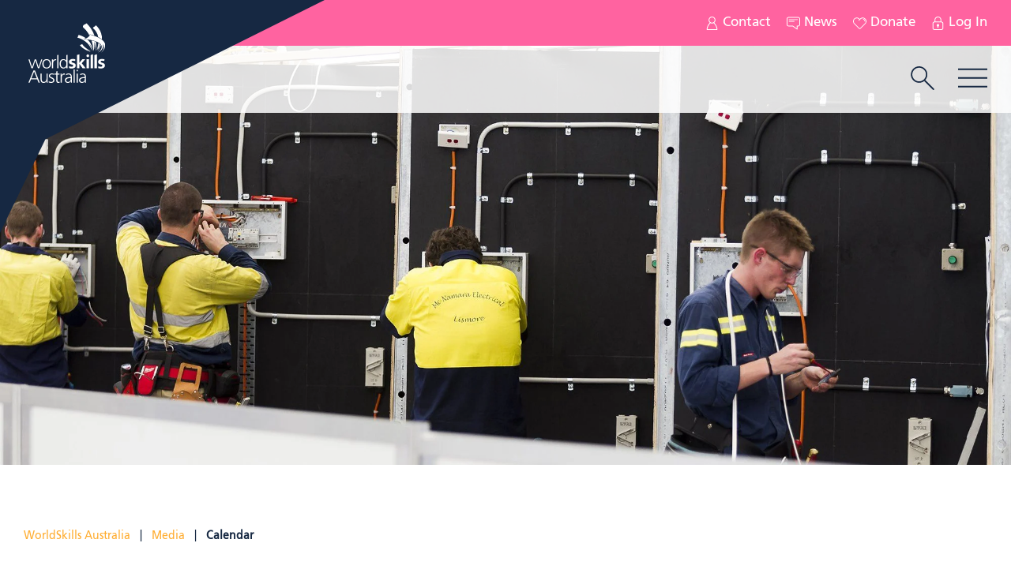

--- FILE ---
content_type: text/html; charset=UTF-8
request_url: https://www.worldskills.org.au/media/calendar/
body_size: 27514
content:
<!DOCTYPE html> <!--[if IE 8]><html class="ie8 ie no-js"><![endif]--> <!--[if IE 9]><html class="ie9 ie no-js"><![endif]--> <!--[if gt IE 9]><!--><html lang="en-AU"><!--<![endif]--><head>  <script>(function(w,d,s,l,i){w[l]=w[l]||[];w[l].push({'gtm.start':
    new Date().getTime(),event:'gtm.js'});var f=d.getElementsByTagName(s)[0],
    j=d.createElement(s),dl=l!='dataLayer'?'&l='+l:'';j.async=true;j.src=
    'https://www.googletagmanager.com/gtm.js?id='+i+dl;f.parentNode.insertBefore(j,f);
    })(window,document,'script','dataLayer','GTM-N9ZQ2ZP');</script> <meta charset="UTF-8" /><meta name="viewport" content="width=device-width"><meta http-equiv="X-UA-Compatible" content="IE=edge"><link media="all" href="https://www.worldskills.org.au/wp-content/cache/autoptimize/css/autoptimize_6b4252fc86f8eb9d44f19b7739e543c6.css" rel="stylesheet"><title>Calendar - WorldSkills Australia</title><link rel="apple-touch-icon" sizes="180x180" href="/apple-touch-icon.png"><link rel="icon" type="image/png" sizes="32x32" href="/favicon-32x32.png"><link rel="icon" type="image/png" sizes="16x16" href="/favicon-16x16.png"><link rel="manifest" href="/manifest.json"><link rel="mask-icon" href="/safari-pinned-tab.svg" color="#162842"><meta name="apple-mobile-web-app-title" content="WorldSkills Australia"><meta name="application-name" content="WorldSkills Australia"><meta name="theme-color" content="#162842"><link rel="pingback" href="https://www.worldskills.org.au/xmlrpc.php"> <!--[if lt IE 9]><link rel="stylesheet" href="https://www.worldskills.org.au/wp-content/themes/worldskills/css/ie.css"><![endif]--><meta name='robots' content='index, follow, max-image-preview:large, max-snippet:-1, max-video-preview:-1' /><link rel="canonical" href="https://www.worldskills.org.au/media/calendar/" /><meta property="og:locale" content="en_US" /><meta property="og:type" content="article" /><meta property="og:title" content="Calendar - WorldSkills Australia" /><meta property="og:url" content="https://www.worldskills.org.au/media/calendar/" /><meta property="og:site_name" content="WorldSkills Australia" /><meta property="article:publisher" content="https://www.facebook.com/WorldSkillsAU" /><meta property="article:modified_time" content="2021-05-11T05:35:09+00:00" /><meta property="og:image" content="https://www.worldskills.org.au/wp-content/uploads/2017/07/social-placeholder.jpg" /><meta property="og:image:width" content="500" /><meta property="og:image:height" content="500" /><meta property="og:image:type" content="image/jpeg" /><meta name="twitter:card" content="summary_large_image" /><meta name="twitter:site" content="@worldskills_au" /> <script type="application/ld+json" class="yoast-schema-graph">{"@context":"https://schema.org","@graph":[{"@type":"WebPage","@id":"https://www.worldskills.org.au/media/calendar/","url":"https://www.worldskills.org.au/media/calendar/","name":"Calendar - WorldSkills Australia","isPartOf":{"@id":"https://www.worldskills.org.au/#website"},"datePublished":"2017-07-05T00:07:10+00:00","dateModified":"2021-05-11T05:35:09+00:00","breadcrumb":{"@id":"https://www.worldskills.org.au/media/calendar/#breadcrumb"},"inLanguage":"en-AU","potentialAction":[{"@type":"ReadAction","target":["https://www.worldskills.org.au/media/calendar/"]}]},{"@type":"BreadcrumbList","@id":"https://www.worldskills.org.au/media/calendar/#breadcrumb","itemListElement":[{"@type":"ListItem","position":1,"name":"WorldSkills Australia","item":"https://www.worldskills.org.au/"},{"@type":"ListItem","position":2,"name":"Media","item":"https://www.worldskills.org.au/media/"},{"@type":"ListItem","position":3,"name":"Calendar"}]},{"@type":"WebSite","@id":"https://www.worldskills.org.au/#website","url":"https://www.worldskills.org.au/","name":"WorldSkills Australia","description":"","potentialAction":[{"@type":"SearchAction","target":{"@type":"EntryPoint","urlTemplate":"https://www.worldskills.org.au/?s={search_term_string}"},"query-input":{"@type":"PropertyValueSpecification","valueRequired":true,"valueName":"search_term_string"}}],"inLanguage":"en-AU"}]}</script> <link rel='dns-prefetch' href='//js.stripe.com' /><link rel='dns-prefetch' href='//www.google.com' /><link rel='dns-prefetch' href='//maps.googleapis.com' /><link rel='dns-prefetch' href='//fonts.googleapis.com' /><link rel="alternate" type="application/rss+xml" title="WorldSkills Australia &raquo; Feed" href="https://www.worldskills.org.au/feed/" /><link rel='stylesheet' id='givewp-campaign-blocks-fonts-css' href='https://fonts.googleapis.com/css2?family=Inter%3Awght%40400%3B500%3B600%3B700&#038;display=swap' media='all' /> <script src="https://www.worldskills.org.au/wp-includes/js/jquery/jquery.min.js?ver=3.7.1" id="jquery-core-js"></script> <script id="jquery-ui-datepicker-js-after">jQuery(function(jQuery){jQuery.datepicker.setDefaults({"closeText":"Close","currentText":"Today","monthNames":["January","February","March","April","May","June","July","August","September","October","November","December"],"monthNamesShort":["Jan","Feb","Mar","Apr","May","Jun","Jul","Aug","Sep","Oct","Nov","Dec"],"nextText":"Next","prevText":"Previous","dayNames":["Sunday","Monday","Tuesday","Wednesday","Thursday","Friday","Saturday"],"dayNamesShort":["Sun","Mon","Tue","Wed","Thu","Fri","Sat"],"dayNamesMin":["S","M","T","W","T","F","S"],"dateFormat":"dd\/mm\/yy","firstDay":1,"isRTL":false});});</script> <script src="https://www.worldskills.org.au/wp-includes/js/dist/dom-ready.min.js?ver=f77871ff7694fffea381" id="wp-dom-ready-js"></script> <script src="https://www.worldskills.org.au/wp-includes/js/dist/hooks.min.js?ver=4d63a3d491d11ffd8ac6" id="wp-hooks-js"></script> <script src="https://www.worldskills.org.au/wp-includes/js/dist/i18n.min.js?ver=5e580eb46a90c2b997e6" id="wp-i18n-js"></script> <script id="wp-i18n-js-after">wp.i18n.setLocaleData( { 'text direction\u0004ltr': [ 'ltr' ] } );</script> <script id="wp-a11y-js-translations">( function( domain, translations ) {
	var localeData = translations.locale_data[ domain ] || translations.locale_data.messages;
	localeData[""].domain = domain;
	wp.i18n.setLocaleData( localeData, domain );
} )( "default", {"translation-revision-date":"2025-12-25 14:07:15+0000","generator":"GlotPress\/4.0.3","domain":"messages","locale_data":{"messages":{"":{"domain":"messages","plural-forms":"nplurals=2; plural=n != 1;","lang":"en_AU"},"Notifications":["Notifications"]}},"comment":{"reference":"wp-includes\/js\/dist\/a11y.js"}} );</script> <script src="https://www.worldskills.org.au/wp-includes/js/dist/a11y.min.js?ver=3156534cc54473497e14" id="wp-a11y-js"></script> <script id="plupload-handlers-js-extra">var pluploadL10n = {"queue_limit_exceeded":"You have attempted to queue too many files.","file_exceeds_size_limit":"%s exceeds the maximum upload size for this site.","zero_byte_file":"This file is empty. Please try another.","invalid_filetype":"This file cannot be processed by the web server.","not_an_image":"This file is not an image. Please try another.","image_memory_exceeded":"Memory exceeded. Please try another smaller file.","image_dimensions_exceeded":"This is larger than the maximum size. Please try another.","default_error":"An error occurred in the upload. Please try again later.","missing_upload_url":"There was a configuration error. Please contact the server administrator.","upload_limit_exceeded":"You may only upload one file.","http_error":"Unexpected response from the server. The file may have been uploaded successfully. Check in the Media Library or reload the page.","http_error_image":"The server cannot process the image. This can happen if the server is busy or does not have enough resources to complete the task. Uploading a smaller image may help. Suggested maximum size is 2560 pixels.","upload_failed":"Upload failed.","big_upload_failed":"Please try uploading this file with the %1$sbrowser uploader%2$s.","big_upload_queued":"%s exceeds the maximum upload size for the multi-file uploader when used in your browser.","io_error":"IO error.","security_error":"Security error.","file_cancelled":"File cancelled.","upload_stopped":"Upload stopped.","dismiss":"Dismiss","crunching":"Crunching\u2026","deleted":"moved to the Trash.","error_uploading":"\u201c%s\u201d has failed to upload.","unsupported_image":"This image cannot be displayed in a web browser. For best results, convert it to JPEG before uploading.","noneditable_image":"The web server cannot generate responsive image sizes for this image. Convert it to JPEG or PNG before uploading.","file_url_copied":"The file URL has been copied to your clipboard"};</script> <script id="give_ffm_frontend-js-extra">var give_ffm_frontend = {"ajaxurl":"https:\/\/www.worldskills.org.au\/wp-admin\/admin-ajax.php","error_message":"Please complete all required fields","submit_button_text":"Donate Now","nonce":"9149f8b049","confirmMsg":"Are you sure?","i18n":{"timepicker":{"choose_time":"Choose Time","time":"Time","hour":"Hour","minute":"Minute","second":"Second","done":"Done","now":"Now"},"repeater":{"max_rows":"You have added the maximum number of fields allowed."}},"plupload":{"url":"https:\/\/www.worldskills.org.au\/wp-admin\/admin-ajax.php?nonce=56242ad5a8","flash_swf_url":"https:\/\/www.worldskills.org.au\/wp-includes\/js\/plupload\/plupload.flash.swf","filters":[{"title":"Allowed Files","extensions":"*"}],"multipart":true,"urlstream_upload":true}};</script> <script src="https://www.google.com/recaptcha/api.js" id="give-captcha-js-js"></script> <script id="give_recurring_script-js-extra">var Give_Recurring_Vars = {"email_access":"1","pretty_intervals":{"1":"Every","2":"Every two","3":"Every three","4":"Every four","5":"Every five","6":"Every six"},"pretty_periods":{"day":"Daily","week":"Weekly","month":"Monthly","quarter":"Quarterly","half-year":"Semi-Annually","year":"Yearly"},"messages":{"daily_forbidden":"The selected payment method does not support daily recurring giving. Please select another payment method or supported giving frequency.","confirm_cancel":"Are you sure you want to cancel this subscription?"},"multi_level_message_pre_text":"You have chosen to donate"};</script> <script src="https://maps.googleapis.com/maps/api/js?key=AIzaSyDa87smn_7wx76YY3vsFxnsa4vuRGsK2r8&amp;callback=Function.prototype" id="google-maps-api-js"></script> <meta name="generator" content="WordPress Download Manager 9994.6.8" /><link rel='shortlink' href='https://www.worldskills.org.au/?p=6329' /> <script>var wpdm_site_url = 'https://www.worldskills.org.au/';
            var wpdm_home_url = 'https://www.worldskills.org.au/';
            var ajax_url = 'https://www.worldskills.org.au/wp-admin/admin-ajax.php';
            var wpdm_ajax_url = 'https://www.worldskills.org.au/wp-admin/admin-ajax.php';
            var wpdm_ajax_popup = '0';</script> <meta name="generator" content="Give v4.13.2" /><meta name="generator" content="speculation-rules 1.6.0">  <script type="text/javascript" id="hs-script-loader" async defer src="//js.hs-scripts.com/20795111.js"></script>    <script type="text/javascript">_linkedin_data_partner_id = "252356";</script> <script type="text/javascript">(function(){var s = document.getElementsByTagName("script")[0]; var b = document.createElement("script"); b.type = "text/javascript";b.async = true; b.src = "https://snap.licdn.com/li.lms-analytics/insight.min.js"; s.parentNode.insertBefore(b, s);})();</script>  <script>!function(f,b,e,v,n,t,s)
        {if(f.fbq)return;n=f.fbq=function(){n.callMethod?
            n.callMethod.apply(n,arguments):n.queue.push(arguments)};
         if(!f._fbq)f._fbq=n;n.push=n;n.loaded=!0;n.version='2.0';
         n.queue=[];t=b.createElement(e);t.async=!0;
         t.src=v;s=b.getElementsByTagName(e)[0];
         s.parentNode.insertBefore(t,s)}(window,document,'script',
                                         'https://connect.facebook.net/en_US/fbevents.js');
        //fbq('init', '563161267379415'); old
        //fbq('init', '778499829212770'); old
        fbq('init', '191904275364411');
        fbq('track', 'PageView');</script>  <script type="text/javascript">_linkedin_partner_id = "4661220"; window._linkedin_data_partner_ids = window._linkedin_data_partner_ids || []; window._linkedin_data_partner_ids.push(_linkedin_partner_id);</script><script type="text/javascript">(function(l) { if (!l){window.lintrk = function(a,b){window.lintrk.q.push([a,b])}; window.lintrk.q=[]} var s = document.getElementsByTagName("script")[0]; var b = document.createElement("script"); b.type = "text/javascript";b.async = true; b.src = "https://snap.licdn.com/li.lms-analytics/insight.min.js"; s.parentNode.insertBefore(b, s);})(window.lintrk);</script> <noscript> <img height="1" width="1" style="display:none;" alt="" src="https://px.ads.linkedin.com/collect/?pid=4661220&fmt=gif" /> </noscript></head><body class="wp-singular page-template page-template-page-templates page-template-blocks-template page-template-page-templatesblocks-template-php page page-id-6329 page-parent page-child parent-pageid-1344 wp-theme-worldskills give-recurring"> <noscript><iframe src="https://www.googletagmanager.com/ns.html?id=GTM-N9ZQ2ZP"
 height="0" width="0" style="display:none;visibility:hidden"></iframe></noscript> <input type="checkbox" name="nav" id="main-nav-check"><div id="menu"><div class="relative-wrap"></div></div><div class="outer-wrap"><div class="angle-overlay-top-left"><div class="angle-overlay-top-left-1"></div><div class="angle-overlay-top-left-2"></div> <a href="https://www.worldskills.org.au/" class="logo"> <img src="https://www.worldskills.org.au/wp-content/themes/worldskills/images/wsa-white-logo-2025.svg" alt="WorldSkills Australia Logo"> <strong>WorldSkills Australia</strong> </a></div><div class="menu-overlay"></div><header><nav id="top-nav"><ul class="icon-menu"><li class="contact-icon"> <a href="https://www.worldskills.org.au/about/contact/"> Contact <span class="icon"> <svg xmlns="http://www.w3.org/2000/svg" width="17" height="17" viewBox="0 0 67.308 67.308"><path fill="#FFF" d="M8.82 67.308h49.668c1.104 0 2-.955 2-2.06 0-17.244-11.565-30.315-15.818-34.528 3.837-3.185 6.286-8 6.286-13.366C50.956 7.79 43.176 0 33.61 0S16.264 7.778 16.264 17.343c0 5.353 2.44 10.143 6.263 13.328C18.194 35.028 6.82 48.15 6.82 65.25c0 1.104.895 2.058 2 2.058zM20.264 17.34c0-7.36 5.987-13.346 13.346-13.346S46.956 9.98 46.956 17.34 40.97 30.686 33.61 30.686 20.264 24.7 20.264 17.34zm5.715 15.613c2.304 1.136 4.89 1.763 7.63 1.763 2.725 0 5.295-.605 7.593-1.73 2.927 2.81 14.304 14.322 15.224 30.322h-45.55c.91-15 11.99-27.31 15.1-30.355z"/></svg> </span> </a></li><li class="news-icon"> <a href="https://www.worldskills.org.au/media/news/"> News <span class="icon"> <svg xmlns="http://www.w3.org/2000/svg" width="17" height="17" viewBox="0 0 72 72"><g fill="#FFF"><path d="M9.55 52.506h21.998L54.835 69.15c.347.248.756.345 1.166.345.315 0 .628-.09.917-.236.665-.348 1.085-1.048 1.085-1.798V52.506h3.723C67.39 52.506 72 48.11 72 42.854V12.34c0-5.396-4.707-9.834-10.278-9.834H9.55C4.195 2.506 0 6.758 0 12.34v30.515c0 5.434 4.105 9.65 9.55 9.65zM4 12.34C4 9 6.438 6.505 9.55 6.505h52.172C65.066 6.505 68 9.168 68 12.34v30.515c0 3.05-2.816 5.65-6.278 5.65H56c-1.104 0-2 .777-2 1.882V63.57L33.356 48.82c-.34-.244-.748-.315-1.166-.315H9.55c-3.268 0-5.55-2.395-5.55-5.65V12.338z"/><path d="M13 18.506h45c1.104 0 2-.896 2-2s-.896-2-2-2H13c-1.104 0-2 .896-2 2s.896 2 2 2zm0 9h27c1.104 0 2-.896 2-2s-.896-2-2-2H13c-1.104 0-2 .896-2 2s.896 2 2 2z"/></g></svg> </span> </a></li><li class="donate-icon"> <a href="https://www.worldskills.org.au/donate-online/"> Donate <span class="icon"> <svg xmlns="http://www.w3.org/2000/svg" width="17" height="17" viewBox="0 0 512 512"><path fill="#FFF" d="M472.08 81.12c-26.96-27.572-63.022-42.757-101.546-42.757-37.93 0-73.593 14.773-100.42 41.602L256.266 93.82l-13.86-13.86c-26.825-26.825-62.48-41.598-100.4-41.598-37.93 0-73.593 14.773-100.417 41.6C14.77 106.78 0 142.438 0 180.37s14.77 73.59 41.59 100.41l177.482 177.48c10.253 10.25 23.717 15.377 37.184 15.377 13.464 0 26.93-5.126 37.18-15.376l176.34-176.32c55.385-55.38 56.42-145.47 2.304-200.82zm-20.897 182.226L274.845 439.67c-10.25 10.25-26.93 10.25-37.18 0L60.18 262.186c-21.853-21.853-33.888-50.91-33.888-81.817s12.035-59.97 33.89-81.82c21.858-21.86 50.918-33.9 81.825-33.9 30.896 0 59.95 12.03 81.81 33.89l13.865 13.865-21.233 21.25c-5.14 5.135-5.13 13.46 0 18.59 2.562 2.565 5.93 3.847 9.29 3.847 3.364 0 6.73-1.287 9.3-3.855l53.654-53.7c21.86-21.86 50.92-33.9 81.826-33.9 31.39 0 60.776 12.377 82.748 34.848 44.1 45.1 43.16 118.6-2.09 163.85z"/><path fill="#FFF" d="M466.29 174.403c-1.445-23.38-11.35-45.366-27.89-61.91-11.713-11.71-26.246-20.22-42.027-24.614-6.995-1.95-14.242 2.14-16.188 9.14-1.946 6.99 2.147 14.24 9.142 16.19 11.427 3.17 21.967 9.36 30.482 17.87 12 12 19.19 27.96 20.24 44.94.43 6.97 6.21 12.33 13.11 12.33.27 0 .54-.01.82-.028 7.24-.444 12.75-6.68 12.31-13.93z"/></svg> </span> </a></li><li class="login-icon"> <a href="https://www.worldskills.org.au/login/"> Log In <span class="icon"> <svg xmlns="http://www.w3.org/2000/svg" width="17" height="17" viewBox="0 0 67 67"><g fill="#FFF"><path d="M16.5 67h34c5.514 0 10-4.605 10-10.12v-22c0-5.513-4.486-10-10-10v-8.166C50.5 7.432 43.045 0 33.882 0h-.334C24.148 0 16.5 7.432 16.5 16.714v8.167c-5.514 0-10 4.49-10 10v22C6.5 62.4 10.986 67 16.5 67zm4-50.286C20.5 9.638 26.354 4 33.548 4h.334C40.957 4 46.5 9.518 46.5 16.714V25h-26v-8.286zM56.5 57c0 3.313-2.687 6-6 6h-34c-3.313 0-6-2.687-6-6V35c0-3.313 2.687-6 6-6h34c3.313 0 6 2.687 6 6v22z"/><path d="M30.5 48.785v4.22c0 1.59 1.287 2.995 2.875 2.995h.25c1.588 0 2.875-1.406 2.875-2.994v-4.36c1.798-1.067 3.007-3.022 3.007-5.265 0-3.38-2.742-6.12-6.125-6.12s-6.125 2.74-6.125 6.12c0 2.342 1.313 4.374 3.243 5.405z"/></g></svg> </span> </a></li></ul></nav><nav id="main-nav"><div class="relative-wrap"> <label id="menu-trigger" for="main-nav-check" class="three-line-icon">Menu<span></span></label> <a href="#" id="search-trigger" aria-label="search trigger"> <span class="icon"> <svg xmlns="http://www.w3.org/2000/svg" width="37px" height="37px" viewBox="0 0 67.125 67.125"><path fill="#162842" d="M23.902 0C11.01 0 .522 10.488.522 23.38c0 12.89 10.488 23.38 23.38 23.38 5.46 0 10.487-1.888 14.47-5.038L63.19 66.54c.39.39.9.585 1.413.585s1.023-.195 1.414-.586c.78-.78.78-2.05 0-2.83L41.292 38.984c3.72-4.142 5.99-9.613 5.99-15.605C47.28 10.49 36.79 0 23.9 0zM4.522 23.38C4.522 12.694 13.217 4 23.902 4c10.688 0 19.38 8.694 19.38 19.38 0 5.396-2.22 10.28-5.79 13.795-.175.092-.342.202-.49.35-.103.104-.192.22-.27.342-3.42 3.033-7.906 4.893-12.83 4.893-10.685 0-19.38-8.695-19.38-19.38z"/></svg> </span> </a><ul id="menu-main-navigation-menu" class="menu"><li id="menu-item-38244" class="menu-item menu-item-type-post_type menu-item-object-page menu-item-38244"><a href="https://www.worldskills.org.au/why-worldskills/">Why WorldSkills?</a></li><li id="menu-item-1562" class="menu-item menu-item-type-post_type menu-item-object-page menu-item-has-children menu-item-1562"><a href="https://www.worldskills.org.au/what-we-do/worldskills-australia-competitions/">Competitions</a><ul class="sub-menu"><li id="menu-item-1565" class="menu-item menu-item-type-post_type menu-item-object-page menu-item-has-children menu-item-1565"><a href="https://www.worldskills.org.au/what-we-do/worldskills-australia-competitions/regional/">Regional</a><ul class="sub-menu"><li id="menu-item-38265" class="menu-item menu-item-type-post_type menu-item-object-page menu-item-38265"><a href="https://www.worldskills.org.au/get-involved/compete/">Compete</a></li><li id="menu-item-62649" class="menu-item menu-item-type-post_type menu-item-object-page menu-item-62649"><a href="https://www.worldskills.org.au/virtual-skills-competitions-2024/">Virtual Skills Competitions 2024</a></li><li id="menu-item-1533" class="menu-item menu-item-type-custom menu-item-object-custom menu-item-1533"><a href="https://www.worldskills.org.au/regions/">Regions</a></li></ul></li><li id="menu-item-1564" class="menu-item menu-item-type-post_type menu-item-object-page menu-item-has-children menu-item-1564"><a href="https://www.worldskills.org.au/what-we-do/worldskills-australia-competitions/national/">National</a><ul class="sub-menu"><li id="menu-item-67595" class="menu-item menu-item-type-post_type menu-item-object-page menu-item-67595"><a href="https://www.worldskills.org.au/2025-national-championships/2025results/">2025 Results</a></li><li id="menu-item-60192" class="menu-item menu-item-type-post_type menu-item-object-page menu-item-60192"><a href="https://www.worldskills.org.au/2025-national-championships/">2025 National Championships &#038; Skills Show</a></li><li id="menu-item-50420" class="menu-item menu-item-type-post_type menu-item-object-page menu-item-50420"><a href="https://www.worldskills.org.au/what-we-do/worldskills-australia-competitions/national/2023-national-championships/results/">2023 Results</a></li><li id="menu-item-60190" class="menu-item menu-item-type-post_type menu-item-object-page menu-item-60190"><a href="https://www.worldskills.org.au/what-we-do/worldskills-australia-competitions/national/2023-national-championships/">2023 Highlights</a></li><li id="menu-item-38268" class="menu-item menu-item-type-post_type menu-item-object-page menu-item-38268"><a href="https://www.worldskills.org.au/worldskills-australia-national-championships-2021/wsa-live/results/">2021 Results</a></li><li id="menu-item-38270" class="menu-item menu-item-type-post_type menu-item-object-page menu-item-38270"><a href="https://www.worldskills.org.au/worldskills-australia-national-championships-2021/wsa-live/livestream/">2021 Highlights</a></li></ul></li><li id="menu-item-1563" class="menu-item menu-item-type-post_type menu-item-object-page menu-item-has-children menu-item-1563"><a href="https://www.worldskills.org.au/what-we-do/worldskills-australia-competitions/international/">International</a><ul class="sub-menu"><li id="menu-item-1960" class="menu-item menu-item-type-custom menu-item-object-custom menu-item-1960"><a href="https://www.worldskills.org.au/what-we-do/worldskills-australia-competitions/international/international-competitions/">Skillaroos</a></li></ul></li><li id="menu-item-5390" class="menu-item menu-item-type-post_type menu-item-object-page menu-item-has-children menu-item-5390"><a href="https://www.worldskills.org.au/what-we-do/worldskills-australia-competitions/skills-explained/">Skills Explained</a><ul class="sub-menu"><li id="menu-item-1577" class="menu-item menu-item-type-taxonomy menu-item-object-skill_clusters menu-item-1577"><a href="https://www.worldskills.org.au/skill_clusters/transport-logistics/">Transport &amp; Logistics</a></li><li id="menu-item-1578" class="menu-item menu-item-type-taxonomy menu-item-object-skill_clusters menu-item-1578"><a href="https://www.worldskills.org.au/skill_clusters/construction-building-technology/">Construction &amp; Building Technology</a></li><li id="menu-item-1579" class="menu-item menu-item-type-taxonomy menu-item-object-skill_clusters menu-item-1579"><a href="https://www.worldskills.org.au/skill_clusters/social-personal-services/">Social &amp; Personal Services</a></li><li id="menu-item-1580" class="menu-item menu-item-type-taxonomy menu-item-object-skill_clusters menu-item-1580"><a href="https://www.worldskills.org.au/skill_clusters/information-communications-technology/">Information &amp; Communications Technology</a></li><li id="menu-item-1582" class="menu-item menu-item-type-taxonomy menu-item-object-skill_clusters menu-item-1582"><a href="https://www.worldskills.org.au/skill_clusters/manufacturing-engineering-technology/">Manufacturing &amp; Engineering Technology</a></li><li id="menu-item-64812" class="menu-item menu-item-type-custom menu-item-object-custom menu-item-64812"><a href="https://www.worldskills.org.au/skill_clusters/creative-arts-fashion/">Creative Arts &#038; Fashion</a></li><li id="menu-item-1583" class="menu-item menu-item-type-taxonomy menu-item-object-skill_clusters menu-item-1583"><a href="https://www.worldskills.org.au/skill_clusters/vetis-competitions/">VETiS Competitions</a></li></ul></li><li id="menu-item-1566" class="menu-item menu-item-type-post_type menu-item-object-page menu-item-1566"><a href="https://www.worldskills.org.au/what-we-do/worldskills-australia-competitions/vetis/">VETiS</a></li></ul></li><li id="menu-item-1351" class="menu-item menu-item-type-post_type menu-item-object-page menu-item-has-children menu-item-1351"><a href="https://www.worldskills.org.au/about/">About</a><ul class="sub-menu"><li id="menu-item-1350" class="menu-item menu-item-type-post_type menu-item-object-page menu-item-has-children menu-item-1350"><a href="https://www.worldskills.org.au/what-we-do/">Programs</a><ul class="sub-menu"><li id="menu-item-1575" class="menu-item menu-item-type-post_type menu-item-object-page menu-item-1575"><a href="https://www.worldskills.org.au/what-we-do/tryaskill/">Try’aSkill</a></li><li id="menu-item-1567" class="menu-item menu-item-type-post_type menu-item-object-page menu-item-has-children menu-item-1567"><a href="https://www.worldskills.org.au/what-we-do/scholarships-and-pathways/">Scholarships and Pathways</a><ul class="sub-menu"><li id="menu-item-1569" class="menu-item menu-item-type-post_type menu-item-object-page menu-item-1569"><a href="https://www.worldskills.org.au/what-we-do/scholarships-and-pathways/aof-scholarship/">AOF Scholarship</a></li><li id="menu-item-1570" class="menu-item menu-item-type-post_type menu-item-object-page menu-item-1570"><a href="https://www.worldskills.org.au/what-we-do/scholarships-and-pathways/australian-apprenticeships-ambassadors/">Australian VET ALUMNI</a></li><li id="menu-item-1571" class="menu-item menu-item-type-post_type menu-item-object-page menu-item-1571"><a href="https://www.worldskills.org.au/what-we-do/scholarships-and-pathways/bbm-skilled-futures-program/">BBM Global Industry Scholarships</a></li><li id="menu-item-1572" class="menu-item menu-item-type-post_type menu-item-object-page menu-item-1572"><a href="https://www.worldskills.org.au/what-we-do/scholarships-and-pathways/qof-scholarship/">QOF Scholarship</a></li><li id="menu-item-1573" class="menu-item menu-item-type-post_type menu-item-object-page menu-item-1573"><a href="https://www.worldskills.org.au/what-we-do/scholarships-and-pathways/rotary-youth-leadership-awards/">Rotary Youth Leadership Awards</a></li><li id="menu-item-1574" class="menu-item menu-item-type-post_type menu-item-object-page menu-item-1574"><a href="https://www.worldskills.org.au/what-we-do/scholarships-and-pathways/ern-macdonald-fellowship/">The Ern Macdonald Fellowship</a></li><li id="menu-item-2036" class="menu-item menu-item-type-post_type menu-item-object-page menu-item-2036"><a href="https://www.worldskills.org.au/what-we-do/scholarships-and-pathways/australia-india-skills-mission/">Australian Skills Excellence Forum</a></li></ul></li></ul></li><li id="menu-item-1539" class="menu-item menu-item-type-post_type menu-item-object-page menu-item-1539"><a href="https://www.worldskills.org.au/about/worldskills-international/">WorldSkills International</a></li><li id="menu-item-8726" class="menu-item menu-item-type-post_type menu-item-object-page menu-item-8726"><a href="https://www.worldskills.org.au/about/history-timeline/">History Timeline</a></li><li id="menu-item-1535" class="menu-item menu-item-type-post_type menu-item-object-page menu-item-1535"><a href="https://www.worldskills.org.au/about/board-of-directors/">Board Of Directors</a></li><li id="menu-item-1538" class="menu-item menu-item-type-post_type menu-item-object-page menu-item-1538"><a href="https://www.worldskills.org.au/about/the-team/">The Team</a></li><li id="menu-item-1536" class="menu-item menu-item-type-post_type menu-item-object-page menu-item-1536"><a href="https://www.worldskills.org.au/about/contact/">Contact</a></li></ul></li><li id="menu-item-38266" class="menu-item menu-item-type-post_type menu-item-object-page menu-item-has-children menu-item-38266"><a href="https://www.worldskills.org.au/media/resources/">Resources</a><ul class="sub-menu"><li id="menu-item-38252" class="menu-item menu-item-type-post_type menu-item-object-page menu-item-38252"><a href="https://www.worldskills.org.au/media/resources/annual-reports/">Annual Reports</a></li><li id="menu-item-38251" class="menu-item menu-item-type-post_type menu-item-object-page menu-item-38251"><a href="https://www.worldskills.org.au/media/resources/brand-book/">Brand Book</a></li><li id="menu-item-38249" class="menu-item menu-item-type-post_type menu-item-object-page menu-item-38249"><a href="https://www.worldskills.org.au/media/resources/marketing-resources-2/">Marketing Resources</a></li><li id="menu-item-38250" class="menu-item menu-item-type-post_type menu-item-object-page menu-item-38250"><a href="https://www.worldskills.org.au/digital-badging/">Digital Badging</a></li><li id="menu-item-42566" class="menu-item menu-item-type-post_type menu-item-object-page menu-item-42566"><a href="https://www.worldskills.org.au/media/resources/research-reports/">Research Reports</a></li><li id="menu-item-1542" class="menu-item menu-item-type-post_type menu-item-object-page menu-item-1542"><a href="https://www.worldskills.org.au/media/news/">News</a></li></ul></li><li id="menu-item-18983" class="menu-item menu-item-type-custom menu-item-object-custom menu-item-18983"><a href="https://worldskills.msecollection.com.au/store/index.php?route=product/category&#038;path=66">Shop</a></li><li id="menu-item-1348" class="menu-item menu-item-type-post_type menu-item-object-page menu-item-has-children menu-item-1348"><a href="https://www.worldskills.org.au/get-involved/">Support Us</a><ul class="sub-menu"><li id="menu-item-9222" class="menu-item menu-item-type-post_type menu-item-object-page menu-item-9222"><a href="https://www.worldskills.org.au/donate-online/">Donate</a></li><li id="menu-item-38264" class="menu-item menu-item-type-post_type menu-item-object-page menu-item-38264"><a href="https://www.worldskills.org.au/partner-with-us/">Partner With Us</a></li><li id="menu-item-1561" class="menu-item menu-item-type-post_type menu-item-object-page menu-item-1561"><a href="https://www.worldskills.org.au/get-involved/volunteer/">Volunteer</a></li><li id="menu-item-1558" class="menu-item menu-item-type-post_type menu-item-object-page menu-item-1558"><a href="https://www.worldskills.org.au/get-involved/host/">Host</a></li><li id="menu-item-1560" class="menu-item menu-item-type-post_type menu-item-object-page menu-item-1560"><a href="https://www.worldskills.org.au/get-involved/training-providers/">Training Providers</a></li><li id="menu-item-1557" class="menu-item menu-item-type-post_type menu-item-object-page menu-item-1557"><a href="https://www.worldskills.org.au/get-involved/employers/">Employers</a></li><li id="menu-item-1555" class="menu-item menu-item-type-post_type menu-item-object-page menu-item-1555"><a href="https://www.worldskills.org.au/get-involved/alumni/">Alumni</a></li></ul></li><li id="menu-item-11808" class="menu-item menu-item-type-post_type menu-item-object-page menu-item-has-children menu-item-11808"><a href="https://www.worldskills.org.au/our-partners/">Partners</a><ul class="sub-menu"><li id="menu-item-11806" class="menu-item menu-item-type-post_type menu-item-object-page menu-item-11806"><a href="https://www.worldskills.org.au/current-partnerships/">Current Partnerships</a></li><li id="menu-item-11807" class="menu-item menu-item-type-post_type menu-item-object-page menu-item-11807"><a href="https://www.worldskills.org.au/partner-with-us/">Partner With Us</a></li></ul></li></ul><div id="main-nav-search"><form action="https://www.worldskills.org.au" method="get" class="search-form"> <input type="text" id="s" name="s" placeholder="Search" autocomplete="off"> <input type="submit" id="s-submit"> <a href="#" class="three-line-icon active close-trigger"><span>Close</span></a></form></div></div></nav></header><section id="featured-banner"><div class="cycle "> <img src="https://www.worldskills.org.au/wp-content/uploads/2017/07/Media-calendar-banner-1.jpg" class="slide" alt="Calendar - WorldSkills Australia" width="2000" height="830"> <img src="https://www.worldskills.org.au/wp-content/uploads/2019/05/beauty-therapy.png" class="slide" alt="Calendar - WorldSkills Australia" width="2000" height="830"></div></section><main><div class="wrap"><div class="col_8of12 blocks"><div class="title-info"><p id="breadcrumbs"><span><span><a href="https://www.worldskills.org.au/">WorldSkills Australia</a></span>   |   <span><a href="https://www.worldskills.org.au/media/">Media</a></span>   |   <span class="breadcrumb_last" aria-current="page"><strong>Calendar</strong></span></span></p><h1>Calendar</h1></div><div class="button-block"> <a href="https://www.worldskills.org.au/media/calendar/tryaskill/" class="button" style="background-color: #162842;"> Try'Askill </a> <a href="https://www.worldskills.org.au/media/calendar/regional-competitions/" class="button" style="background-color: #ff63a0;"> Regional Competitions </a> <a href="https://www.worldskills.org.au/media/calendar/event-listing/" class="button" style="background-color: #d3e54f;"> Events </a></div><div class="share-block"><div class="social-row"><a class="facebook share-button popup" href="http://www.facebook.com/sharer.php?display=popup&u=https://www.worldskills.org.au/media/calendar/" title="Share by Facebook">Facebook</a><span class="count">0</span></div><div class="social-row"><a class="twitter share-button popup" href="https://twitter.com/share?url=https://www.worldskills.org.au/media/calendar/&text=Calendar" title="Share by Twitter">Twitter</a></div><div class="social-row"><a class="email share-button" href="mailto:?subject=Calendar&body=Check%20out%20this%20site:%20https://www.worldskills.org.au/media/calendar/" title="Share by Email">Email</a></div></div></div><aside id="sidebar" class="col_4of12"><section id="jdw_menu-3" class="widget widget_jdw_menu"></section><section id="text-2" class="widget widget_text"><h3 class="widgettitle">Sign up to SkillNews</h3><div class="textwidget"><p>SkillNews is WorldSkills Australia’s monthly e-newsletter. Sign up now to receive regular updates on competitions, volunteer opportunities and much more.</p><div class="wpcf7 no-js" id="wpcf7-f2054-p6329-o1" lang="en-AU" dir="ltr" data-wpcf7-id="2054"><div class="screen-reader-response"><p role="status" aria-live="polite" aria-atomic="true"></p><ul></ul></div><form action="/media/calendar/#wpcf7-f2054-p6329-o1" method="post" class="wpcf7-form init cmonitor-ext-0.4.67" aria-label="Contact form" novalidate="novalidate" data-status="init"><fieldset class="hidden-fields-container"><input type="hidden" name="_wpcf7" value="2054" /><input type="hidden" name="_wpcf7_version" value="6.1.4" /><input type="hidden" name="_wpcf7_locale" value="en_AU" /><input type="hidden" name="_wpcf7_unit_tag" value="wpcf7-f2054-p6329-o1" /><input type="hidden" name="_wpcf7_container_post" value="6329" /><input type="hidden" name="_wpcf7_posted_data_hash" value="" /><input type="hidden" name="_wpcf7dtx_version" value="5.0.4" /><input type="hidden" name="_wpcf7_recaptcha_response" value="" /></fieldset><p><span class="wpcf7-form-control-wrap" data-name="first-name"><input size="40" maxlength="400" class="wpcf7-form-control wpcf7-text wpcf7-validates-as-required" aria-required="true" aria-invalid="false" placeholder="First Name *" value="" type="text" name="first-name" /></span><br /> <span class="wpcf7-form-control-wrap" data-name="last-name"><input size="40" maxlength="400" class="wpcf7-form-control wpcf7-text wpcf7-validates-as-required" aria-required="true" aria-invalid="false" placeholder="Last Name *" value="" type="text" name="last-name" /></span><br /> <span class="wpcf7-form-control-wrap" data-name="your-email"><input size="40" maxlength="400" class="wpcf7-form-control wpcf7-email wpcf7-validates-as-required wpcf7-text wpcf7-validates-as-email" aria-required="true" aria-invalid="false" placeholder="Email *" value="" type="email" name="your-email" /></span><br /> <input class="wpcf7-form-control wpcf7-submit has-spinner" type="submit" value="Subscribe" /></p><div class="wpcf7-response-output" aria-hidden="true"></div><p style="display: none !important"><span class="wpcf7-form-control-wrap referer-page"><input type="text" name="referer-page" value="https://www.worldskills.org.au/locations/university-of-ballarat-primary-industries-training-centre/" data-value="https://www.worldskills.org.au/locations/university-of-ballarat-primary-industries-training-centre/" size="40" class="wpcf7-form-control wpcf7-text referer-page" aria-invalid="false"></span></p></form></div></div></section><section id="text-3" class="widget widget_text"><h3 class="widgettitle">Donate to WorldSkills</h3><div class="textwidget"><p>Your donation will assist WorldSkills Australia to implement its programs and support young adults showcase their excellence in their chosen skill or trade.</p><p><a href="https://www.worldskills.org.au/donate-online/" class="button">Donate</a></p></div></section></aside></div></main><section id="footer"><footer id="social-media-footer"><div class="social-media-icons"> <a href="https://www.facebook.com/WorldSkillsAU" class="facebook-icon" aria-label="facebook link"> <span class="icon"> <svg xmlns="http://www.w3.org/2000/svg" width="36" height="36" viewBox="0 0 430.113 430.114"><path fill="#FFF" d="M158.08 83.3v59.218h-43.384v72.412h43.385v215.183h89.124V214.936h59.805s5.6-34.72 8.315-72.685H247.54V92.74c0-7.4 9.717-17.354 19.32-17.354h48.558V0h-66.02c-93.52-.004-91.317 72.48-91.317 83.3z"/></svg> </span> </a> <a href="https://www.flickr.com/photos/worldskills_au" class="flickr-icon" aria-label="flickr link"> <span class="icon"> <svg xmlns="http://www.w3.org/2000/svg" width="36" height="36" viewBox="0 0 90 90"><path fill="#FFF" d="M90 45.004C90 56.047 80.973 65 69.83 65c-11.14 0-20.17-8.953-20.17-19.996C49.66 33.954 58.69 25 69.83 25 80.973 25 90 33.955 90 45.004zM20.17 25C9.03 25 0 33.955 0 45.004 0 56.047 9.03 65 20.17 65s20.168-8.953 20.168-19.996c0-11.05-9.03-20.004-20.17-20.004z"/></svg> </span> </a> <a href="https://www.youtube.com/user/WorldSkillsAustralia" class="youtube-icon" aria-label="youtube link"> <span class="icon"> <svg xmlns="http://www.w3.org/2000/svg" width="36" height="36" viewBox="0 0 310 310"><path fill="#FFF" d="M297.917 64.645c-11.19-13.302-31.85-18.728-71.306-18.728H83.39c-40.36 0-61.37 5.776-72.517 19.938C0 79.663 0 100.008 0 128.165v53.67c0 54.55 12.896 82.248 83.386 82.248h143.226c34.216 0 53.176-4.788 65.442-16.527 12.58-12.038 17.946-31.693 17.946-65.72v-53.67c0-29.695-.84-50.16-12.083-63.52zM199.02 162.41l-65.037 33.99c-1.454.76-3.044 1.138-4.632 1.138-1.793 0-3.59-.484-5.18-1.446-2.99-1.813-4.82-5.056-4.82-8.554v-67.764c0-3.492 1.827-6.732 4.81-8.546 2.99-1.814 6.7-1.938 9.8-.328L199 144.672c3.31 1.718 5.386 5.134 5.39 8.86.005 3.73-2.064 7.152-5.37 8.878z"/></svg> </span> </a> <a href="https://www.instagram.com/worldskillsau/" class="instagram-icon" aria-label="instagram link"> <span class="icon"> <svg xmlns="http://www.w3.org/2000/svg" width="36" height="36" viewBox="0 0 169.063 169.063"><g fill="#FFF"><path d="M122.406 0H46.654C20.93 0 0 20.93 0 46.655v75.752c0 25.726 20.93 46.655 46.654 46.655h75.752c25.727 0 46.656-20.93 46.656-46.655V46.655C169.062 20.93 148.132 0 122.406 0zm31.657 122.407c0 17.455-14.2 31.655-31.656 31.655H46.654C29.2 154.062 15 139.862 15 122.407V46.655C15 29.2 29.2 15 46.654 15h75.752c17.455 0 31.656 14.2 31.656 31.655v75.752z"/><path d="M84.53 40.97c-24.02 0-43.562 19.542-43.562 43.563 0 24.02 19.542 43.56 43.563 43.56s43.566-19.54 43.566-43.56c0-24.02-19.542-43.563-43.563-43.563zm0 72.123c-15.748 0-28.562-12.812-28.562-28.56 0-15.75 12.813-28.564 28.563-28.564s28.566 12.81 28.566 28.56c0 15.75-12.814 28.56-28.563 28.56zm45.39-84.843c-2.89 0-5.728 1.17-7.77 3.22-2.05 2.04-3.23 4.88-3.23 7.78 0 2.892 1.18 5.73 3.23 7.78 2.04 2.04 4.88 3.22 7.77 3.22 2.9 0 5.73-1.18 7.78-3.22 2.05-2.05 3.22-4.89 3.22-7.78 0-2.9-1.17-5.74-3.22-7.78-2.04-2.05-4.88-3.22-7.78-3.22z"/></g></svg> </span> </a> <a href="https://twitter.com/worldskills_au" class="twitter-icon" aria-label="twitter link"> <span class="icon"> <svg xmlns="http://www.w3.org/2000/svg" width="36" height="36" viewBox="0 0 612 612"><path fill="#FFF" d="M612 116.258c-22.525 9.98-46.694 16.75-72.088 19.772 25.93-15.527 45.777-40.155 55.184-69.41-24.322 14.378-51.17 24.82-79.775 30.48-22.9-24.438-55.49-39.66-91.63-39.66-69.33 0-125.55 56.218-125.55 125.514 0 9.828 1.11 19.427 3.25 28.606-104.32-5.24-196.83-55.223-258.75-131.174-10.82 18.51-16.98 40.078-16.98 63.1 0 43.56 22.188 81.994 55.84 104.48-20.573-.688-39.924-6.348-56.865-15.756v1.568c0 60.806 43.29 111.554 100.693 123.104-10.517 2.83-21.607 4.398-33.08 4.398-8.107 0-15.947-.803-23.634-2.333 15.985 49.907 62.336 86.2 117.253 87.194-42.948 33.66-97.1 53.66-155.917 53.66-10.135 0-20.117-.61-29.945-1.72 55.568 35.68 121.537 56.486 192.44 56.486 230.947 0 357.187-191.29 357.187-357.187l-.42-16.254c24.66-17.595 46-39.7 62.79-64.863z"/></svg> </span> </a> <a href="https://www.linkedin.com/company/worldskills-australia" class="linkedin-icon" aria-label="linkedin link"> <span class="icon"> <svg xmlns="http://www.w3.org/2000/svg" width="36" height="36" viewBox="0 0 430.117 430.117"><path fill="#FFF" d="M430.117 261.543V420.56H337.93V272.193c0-37.27-13.335-62.707-46.704-62.707-25.473 0-40.632 17.142-47.3 33.724-2.433 5.928-3.06 14.18-3.06 22.477V420.56H148.65s1.242-251.285 0-277.32h92.21v39.31c-.187.293-.43.61-.606.895h.606v-.896c12.25-18.87 34.13-45.826 83.102-45.826 60.673 0 106.157 39.636 106.157 124.818zM52.183 9.558C20.635 9.558 0 30.25 0 57.463c0 26.62 20.038 47.94 50.96 47.94h.615c32.16 0 52.16-21.317 52.16-47.94-.607-27.212-20-47.905-51.552-47.905zM5.477 420.56H97.66V143.24H5.478v277.32z"/></svg> </span> </a></div></footer><footer id="main-footer"><div class="wrap"><div id="main-footer-top"><div class="footer-col"><ul class="menu"><li class="menu-item"> <a href="https://www.worldskills.org.au/about/"><h5>About<span class="expand-arrow"></span></h5></a></li><li class="slide-hide"><ul><li class="menu-item"> <a href="https://www.worldskills.org.au/why-worldskills/">Why WorldSkills?</a></li><li class="menu-item"> <a href="https://www.worldskills.org.au/what-we-do/">What We Do</a></li><li class="menu-item"> <a href="https://www.worldskills.org.au/what-we-do/scholarships-and-pathways/">Scholarships and Pathways</a></li><li class="menu-item"> <a href="https://www.worldskills.org.au/about/worldskills-international/">WorldSkills International</a></li><li class="menu-item"> <a href="https://www.worldskills.org.au/about/board-of-directors/">Board Of Directors</a></li><li class="menu-item"> <a href="https://www.worldskills.org.au/regions/">Regions</a></li><li class="menu-item"> <a href="https://www.worldskills.org.au/about/the-team/">The Team</a></li><li class="menu-item"> <a href="https://www.worldskills.org.au/about/contact/">Contact</a></li></ul></li></ul></div><div class="footer-col"><ul class="menu"><li class="menu-item"> <a href="https://www.worldskills.org.au/what-we-do/worldskills-australia-competitions/"><h5>Competitions<span class="expand-arrow"></span></h5></a></li><li class="slide-hide"><ul><li class="menu-item"> <a href="https://www.worldskills.org.au/media/calendar/regional-competitions/">Regional Competitions</a></li><li class="menu-item"> <a href="https://www.worldskills.org.au/virtual-skills-competitions-2024/">Virtual Skills Competitions 2024</a></li><li class="menu-item"> <a href="https://www.worldskills.org.au/what-we-do/worldskills-australia-competitions/international/international-competitions/">International Competitions</a></li></ul></li></ul></div><div class="footer-col"><ul class="menu"><li class="menu-item"> <a href="https://www.worldskills.org.au/get-involved/"><h5>Support Us<span class="expand-arrow"></span></h5></a></li><li class="slide-hide"><ul><li class="menu-item"> <a href="https://www.worldskills.org.au/donate-online/">Donate</a></li><li class="menu-item"> <a href="https://www.worldskills.org.au/partner-with-us/">Partner With Us</a></li><li class="menu-item"> <a href="https://www.worldskills.org.au/get-involved/volunteer/">Volunteer</a></li><li class="menu-item"> <a href="https://www.worldskills.org.au/get-involved/training-providers/">Training Providers</a></li><li class="menu-item"> <a href="https://www.worldskills.org.au/get-involved/host/">Host</a></li><li class="menu-item"> <a href="https://www.worldskills.org.au/get-involved/employers/">Employers</a></li><li class="menu-item"> <a href="https://www.worldskills.org.au/get-involved/alumni/">Alumni</a></li></ul></li></ul></div><div class="footer-col"><ul class="menu"><li class="menu-item"> <a href="https://www.worldskills.org.au/media/"><h5>Resources<span class="expand-arrow"></span></h5></a></li><li class="slide-hide"><ul><li class="menu-item"> <a href="https://www.worldskills.org.au/media/news/">News</a></li><li class="menu-item"> <a href="https://www.worldskills.org.au/media/resources/annual-reports/">Annual Reports</a></li><li class="menu-item"> <a href="https://www.worldskills.org.au/media/resources/brand-book/">Brand Book</a></li><li class="menu-item"> <a href="https://www.worldskills.org.au/media/resources/marketing-resources-2/">Marketing Resources</a></li><li class="menu-item"> <a href="https://www.worldskills.org.au/digital-badging/">Digital Badging</a></li></ul></li></ul></div><div class="footer-col"><ul class="menu"><li class="menu-item"> <a href="https://www.worldskills.org.au/our-partners/"><h5>Our Partners<span class="expand-arrow"></span></h5></a></li><li class="slide-hide"><ul><li class="menu-item"> <a href="https://www.worldskills.org.au/current-partnerships/">Current Partnerships</a></li><li class="menu-item"> <a href="https://www.worldskills.org.au/partner-with-us/">Partner With Us</a></li></ul></li></ul></div><div class="footer-col"><div class="squarebg-logos"> <a href="https://www.worldskills.org.au/what-we-do/tryaskill/"> <img src="https://www.worldskills.org.au/wp-content/themes/worldskills/images/try-a-skill-logo-2024.svg" alt="Try'a Skill Logo"> </a> <a href="https://www.worldskills.org.au/what-we-do/worldskills-australia-competitions/vetis/"> <img src="https://www.worldskills.org.au/wp-content/themes/worldskills/images/vet-logo-2024.svg" alt="VET InSchools Logo"> </a> <a href="https://www.worldskills.org.au/what-we-do/worldskills-australia-competitions/international/international-competitions/"> <img src="https://www.worldskills.org.au/wp-content/themes/worldskills/images/skillaroos-logo-2024.svg" alt="Skillaroos Logo"> </a></div></div></div><div id="main-footer-bottom"><div class="plain-logos"> <a href="https://www.worldskills.org" target="_blank"> <img src="https://www.worldskills.org.au/wp-content/themes/worldskills/images/wsi-white-logo-2025.svg" alt="WorldSkills Logo"> </a> <a href="https://www.acnc.gov.au/charity/71c011f1626c320be7df028f3fede10c" target="_blank"> <img src="https://www.worldskills.org.au/wp-content/themes/worldskills/images/acnc-tick-approval.svg" alt="Registered Charity Logo"> </a></div><ul class="menu"><li>&copy; WorldSkills Australia 2026</li><li> <a href="https://www.worldskills.org.au/privacy-policy/">Privacy Policy</a></li><li> <a href="https://www.worldskills.org.au/terms-conditions/">Terms &amp; Conditions </a></li><li> <a href="https://www.worldskills.org.au/about/contact/">Contact</a></li><li> <a class="jala" title="Jala Design" href="https://www.jaladesign.com.au">Australian Website Design - Jala</a></li></ul></div></div><div class="angle-overlay-bottom-right"><div class="angle-overlay-bottom-right-1"></div><div class="angle-overlay-bottom-right-2"></div></div></footer></section></div> <script type="speculationrules">{"prerender":[{"source":"document","where":{"and":[{"href_matches":"\/*"},{"not":{"href_matches":["\/wp-*.php","\/wp-admin\/*","\/wp-content\/uploads\/*","\/wp-content\/*","\/wp-content\/plugins\/*","\/wp-content\/themes\/worldskills\/*","\/*\\?(.+)"]}},{"not":{"selector_matches":"a[rel~=\"nofollow\"]"}},{"not":{"selector_matches":".no-prerender, .no-prerender a"}},{"not":{"selector_matches":".no-prefetch, .no-prefetch a"}}]},"eagerness":"moderate"}]}</script> <div id="fb-root"></div> <audio autoplay controls style='width: 100%;display: none' id='wpdm-audio-player'></audio> <script type="text/javascript">jQuery( document ).on( 'give_gateway_loaded', function() {
				grecaptcha.render( 'give-recaptcha-element', {
					'sitekey': '6LfR0HwhAAAAAINI0qXthpV8GjHYFmg6SahY0hIS' // Add your own Google API sitekey here.
				} );
			} );</script>  <script type="text/javascript">var sbiajaxurl = "https://www.worldskills.org.au/wp-admin/admin-ajax.php";</script> <script id="contact-form-7-js-before">var wpcf7 = {
    "api": {
        "root": "https:\/\/www.worldskills.org.au\/wp-json\/",
        "namespace": "contact-form-7\/v1"
    }
};</script> <script id="theme-my-login-js-extra">var themeMyLogin = {"action":"","errors":[]};</script> <script id="give-stripe-js-js-extra">var give_stripe_vars = {"zero_based_currency":"","zero_based_currencies_list":["JPY","KRW","CLP","ISK","BIF","DJF","GNF","KHR","KPW","LAK","LKR","MGA","MZN","VUV"],"sitename":"WorldSkills Australia","checkoutBtnTitle":"Donate","publishable_key":"pk_live_51DeBP7JzjVwJgLh8EVhrwrfgRanploI6w1YMEmG4AVzrWVzlYsBvAIzeqUuCyW1v625hQqgBseEeNu7JEY9JjVzV00q3yeURTu","checkout_image":"","checkout_address":"on","checkout_processing_text":"Donation Processing...","give_version":"4.13.2","cc_fields_format":"single","card_number_placeholder_text":"Card Number","card_cvc_placeholder_text":"CVC","donate_button_text":"Donate Now","element_font_styles":{"cssSrc":false},"element_base_styles":{"color":"#32325D","fontWeight":500,"fontSize":"16px","fontSmoothing":"antialiased","::placeholder":{"color":"#222222"},":-webkit-autofill":{"color":"#e39f48"}},"element_complete_styles":{},"element_empty_styles":{},"element_invalid_styles":{},"float_labels":"","base_country":"AU","preferred_locale":"en","stripe_card_update":"","stripe_becs_update":""};</script> <script src="https://js.stripe.com/v3/?ver=4.13.2" id="give-stripe-js-js"></script> <script id="give-js-extra">var give_global_vars = {"ajaxurl":"https:\/\/www.worldskills.org.au\/wp-admin\/admin-ajax.php","checkout_nonce":"45d25c7891","currency":"AUD","currency_sign":"$","currency_pos":"before","thousands_separator":",","decimal_separator":".","no_gateway":"Please select a payment method.","bad_minimum":"The minimum custom donation amount for this form is","bad_maximum":"The maximum custom donation amount for this form is","general_loading":"Loading\u2026","purchase_loading":"Please Wait\u2026","textForOverlayScreen":"<h3>Processing\u2026<\/h3><p>This will only take a second!<\/p>","number_decimals":"2","is_test_mode":"","give_version":"4.13.2","magnific_options":{"main_class":"give-modal","close_on_bg_click":false},"form_translation":{"payment-mode":"Please select payment mode.","give_first":"Please enter your first name.","give_last":"Please enter your last name.","give_email":"Please enter a valid email address.","give_user_login":"Invalid email address or username.","give_user_pass":"Enter a password.","give_user_pass_confirm":"Enter the password confirmation.","give_agree_to_terms":"You must agree to the terms and conditions."},"confirm_email_sent_message":"Please check your email and click on the link to access your complete donation history.","ajax_vars":{"ajaxurl":"https:\/\/www.worldskills.org.au\/wp-admin\/admin-ajax.php","ajaxNonce":"54643f74e3","loading":"Loading","select_option":"Please select an option","default_gateway":"stripe","permalinks":"1","number_decimals":2},"cookie_hash":"b3a82754c57b598b93795a2779e940c0","session_nonce_cookie_name":"wp-give_session_reset_nonce_b3a82754c57b598b93795a2779e940c0","session_cookie_name":"wp-give_session_b3a82754c57b598b93795a2779e940c0","delete_session_nonce_cookie":"0"};
var giveApiSettings = {"root":"https:\/\/www.worldskills.org.au\/wp-json\/give-api\/v2\/","rest_base":"give-api\/v2"};</script> <script id="give-donation-summary-script-frontend-js-extra">var GiveDonationSummaryData = {"currencyPrecisionLookup":{"USD":2,"EUR":2,"GBP":2,"AUD":2,"BRL":2,"CAD":2,"CZK":2,"DKK":2,"HKD":2,"HUF":2,"ILS":2,"JPY":0,"MYR":2,"MXN":2,"MAD":2,"NZD":2,"NOK":2,"PHP":2,"PLN":2,"SGD":2,"KRW":0,"ZAR":2,"SEK":2,"CHF":2,"TWD":2,"THB":2,"INR":2,"TRY":2,"IRR":2,"RUB":2,"AED":2,"AMD":2,"ANG":2,"ARS":2,"AWG":2,"BAM":2,"BDT":2,"BHD":3,"BMD":2,"BND":2,"BOB":2,"BSD":2,"BWP":2,"BZD":2,"CLP":0,"CNY":2,"COP":2,"CRC":2,"CUC":2,"CUP":2,"DOP":2,"EGP":2,"GIP":2,"GTQ":2,"HNL":2,"HRK":2,"IDR":2,"ISK":0,"JMD":2,"JOD":2,"KES":2,"KWD":2,"KYD":2,"MKD":2,"NPR":2,"OMR":3,"PEN":2,"PKR":2,"RON":2,"SAR":2,"SZL":2,"TOP":2,"TZS":2,"TVD":2,"UAH":2,"UYU":2,"VEF":2,"VES":2,"VED":2,"XCD":2,"XCG":2,"XDR":2,"AFN":2,"ALL":2,"AOA":2,"AZN":2,"BBD":2,"BGN":2,"BIF":0,"XBT":8,"BTN":1,"BYR":2,"BYN":2,"CDF":2,"CVE":2,"DJF":0,"DZD":2,"ERN":2,"ETB":2,"FJD":2,"FKP":2,"GEL":2,"GGP":2,"GHS":2,"GMD":2,"GNF":0,"GYD":2,"HTG":2,"IMP":2,"IQD":2,"IRT":2,"JEP":2,"KGS":2,"KHR":0,"KMF":2,"KPW":0,"KZT":2,"LAK":0,"LBP":2,"LKR":0,"LRD":2,"LSL":2,"LYD":3,"MDL":2,"MGA":0,"MMK":2,"MNT":2,"MOP":2,"MRO":2,"MRU":2,"MUR":2,"MVR":1,"MWK":2,"MZN":0,"NAD":2,"NGN":2,"NIO":2,"PAB":2,"PGK":2,"PRB":2,"PYG":2,"QAR":2,"RSD":2,"RWF":2,"SBD":2,"SCR":2,"SDG":2,"SHP":2,"SLL":2,"SLE":2,"SOS":2,"SRD":2,"SSP":2,"STD":2,"STN":2,"SVC":2,"SYP":2,"TJS":2,"TMT":2,"TND":3,"TTD":2,"UGX":2,"UZS":2,"VND":1,"VUV":0,"WST":2,"XAF":2,"XOF":2,"XPF":2,"YER":2,"ZMW":2,"ZWL":2},"recurringLabelLookup":{"day":"Daily","week":"Weekly","month":"Monthly","quarter":"Quarterly","half-year":"Semi-Annually","year":"Yearly"}};</script> <script src="https://www.worldskills.org.au/wp-includes/js/dist/vendor/react.min.js?ver=18.3.1.1" id="react-js"></script> <script src="https://www.worldskills.org.au/wp-includes/js/dist/vendor/react-jsx-runtime.min.js?ver=18.3.1" id="react-jsx-runtime-js"></script> <script src="https://www.worldskills.org.au/wp-includes/js/dist/vendor/wp-polyfill.min.js?ver=3.15.0" id="wp-polyfill-js"></script> <script src="https://www.worldskills.org.au/wp-includes/js/dist/url.min.js?ver=c2964167dfe2477c14ea" id="wp-url-js"></script> <script id="wp-api-fetch-js-translations">( function( domain, translations ) {
	var localeData = translations.locale_data[ domain ] || translations.locale_data.messages;
	localeData[""].domain = domain;
	wp.i18n.setLocaleData( localeData, domain );
} )( "default", {"translation-revision-date":"2025-12-25 14:07:15+0000","generator":"GlotPress\/4.0.3","domain":"messages","locale_data":{"messages":{"":{"domain":"messages","plural-forms":"nplurals=2; plural=n != 1;","lang":"en_AU"},"An unknown error occurred.":["An unknown error occurred."],"The response is not a valid JSON response.":["The response is not a valid JSON response."],"Media upload failed. If this is a photo or a large image, please scale it down and try again.":["Media upload failed. If this is a photo or a large image, please scale it down and try again."],"You are probably offline.":["You are probably offline."]}},"comment":{"reference":"wp-includes\/js\/dist\/api-fetch.js"}} );</script> <script src="https://www.worldskills.org.au/wp-includes/js/dist/api-fetch.min.js?ver=3623a576c78df404ff20" id="wp-api-fetch-js"></script> <script id="wp-api-fetch-js-after">wp.apiFetch.use( wp.apiFetch.createRootURLMiddleware( "https://www.worldskills.org.au/wp-json/" ) );
wp.apiFetch.nonceMiddleware = wp.apiFetch.createNonceMiddleware( "5fcc966f28" );
wp.apiFetch.use( wp.apiFetch.nonceMiddleware );
wp.apiFetch.use( wp.apiFetch.mediaUploadMiddleware );
wp.apiFetch.nonceEndpoint = "https://www.worldskills.org.au/wp-admin/admin-ajax.php?action=rest-nonce";
(function(){if(!window.wp||!wp.apiFetch||!wp.apiFetch.use){return;}wp.apiFetch.use(function(options,next){var p=String((options&&(options.path||options.url))||"");try{var u=new URL(p,window.location.origin);p=(u.pathname||"")+(u.search||"");}catch(e){}if(p.indexOf("/wp/v2/users/me")!==-1){return Promise.resolve(null);}return next(options);});})();</script> <script src="https://www.worldskills.org.au/wp-includes/js/dist/vendor/react-dom.min.js?ver=18.3.1.1" id="react-dom-js"></script> <script src="https://www.worldskills.org.au/wp-includes/js/dist/blob.min.js?ver=9113eed771d446f4a556" id="wp-blob-js"></script> <script src="https://www.worldskills.org.au/wp-includes/js/dist/block-serialization-default-parser.min.js?ver=14d44daebf663d05d330" id="wp-block-serialization-default-parser-js"></script> <script src="https://www.worldskills.org.au/wp-includes/js/dist/autop.min.js?ver=9fb50649848277dd318d" id="wp-autop-js"></script> <script src="https://www.worldskills.org.au/wp-includes/js/dist/deprecated.min.js?ver=e1f84915c5e8ae38964c" id="wp-deprecated-js"></script> <script src="https://www.worldskills.org.au/wp-includes/js/dist/dom.min.js?ver=80bd57c84b45cf04f4ce" id="wp-dom-js"></script> <script src="https://www.worldskills.org.au/wp-includes/js/dist/escape-html.min.js?ver=6561a406d2d232a6fbd2" id="wp-escape-html-js"></script> <script src="https://www.worldskills.org.au/wp-includes/js/dist/element.min.js?ver=a4eeeadd23c0d7ab1d2d" id="wp-element-js"></script> <script src="https://www.worldskills.org.au/wp-includes/js/dist/is-shallow-equal.min.js?ver=e0f9f1d78d83f5196979" id="wp-is-shallow-equal-js"></script> <script id="wp-keycodes-js-translations">( function( domain, translations ) {
	var localeData = translations.locale_data[ domain ] || translations.locale_data.messages;
	localeData[""].domain = domain;
	wp.i18n.setLocaleData( localeData, domain );
} )( "default", {"translation-revision-date":"2025-12-25 14:07:15+0000","generator":"GlotPress\/4.0.3","domain":"messages","locale_data":{"messages":{"":{"domain":"messages","plural-forms":"nplurals=2; plural=n != 1;","lang":"en_AU"},"Comma":["Comma"],"Period":["Period"],"Backtick":["Backtick"],"Tilde":["Tilde"]}},"comment":{"reference":"wp-includes\/js\/dist\/keycodes.js"}} );</script> <script src="https://www.worldskills.org.au/wp-includes/js/dist/keycodes.min.js?ver=034ff647a54b018581d3" id="wp-keycodes-js"></script> <script src="https://www.worldskills.org.au/wp-includes/js/dist/priority-queue.min.js?ver=9c21c957c7e50ffdbf48" id="wp-priority-queue-js"></script> <script src="https://www.worldskills.org.au/wp-includes/js/dist/compose.min.js?ver=84bcf832a5c99203f3db" id="wp-compose-js"></script> <script src="https://www.worldskills.org.au/wp-includes/js/dist/private-apis.min.js?ver=0f8478f1ba7e0eea562b" id="wp-private-apis-js"></script> <script src="https://www.worldskills.org.au/wp-includes/js/dist/redux-routine.min.js?ver=8bb92d45458b29590f53" id="wp-redux-routine-js"></script> <script src="https://www.worldskills.org.au/wp-includes/js/dist/data.min.js?ver=fe6c4835cd00e12493c3" id="wp-data-js"></script> <script id="wp-data-js-after">( function() {
	var userId = 0;
	var storageKey = "WP_DATA_USER_" + userId;
	wp.data
		.use( wp.data.plugins.persistence, { storageKey: storageKey } );
} )();</script> <script src="https://www.worldskills.org.au/wp-includes/js/dist/html-entities.min.js?ver=2cd3358363e0675638fb" id="wp-html-entities-js"></script> <script id="wp-rich-text-js-translations">( function( domain, translations ) {
	var localeData = translations.locale_data[ domain ] || translations.locale_data.messages;
	localeData[""].domain = domain;
	wp.i18n.setLocaleData( localeData, domain );
} )( "default", {"translation-revision-date":"2025-12-25 14:07:15+0000","generator":"GlotPress\/4.0.3","domain":"messages","locale_data":{"messages":{"":{"domain":"messages","plural-forms":"nplurals=2; plural=n != 1;","lang":"en_AU"},"%s removed.":["%s removed."],"%s applied.":["%s applied."]}},"comment":{"reference":"wp-includes\/js\/dist\/rich-text.js"}} );</script> <script src="https://www.worldskills.org.au/wp-includes/js/dist/rich-text.min.js?ver=74178fc8c4d67d66f1a8" id="wp-rich-text-js"></script> <script src="https://www.worldskills.org.au/wp-includes/js/dist/shortcode.min.js?ver=b7747eee0efafd2f0c3b" id="wp-shortcode-js"></script> <script src="https://www.worldskills.org.au/wp-includes/js/dist/warning.min.js?ver=ed7c8b0940914f4fe44b" id="wp-warning-js"></script> <script id="wp-blocks-js-translations">( function( domain, translations ) {
	var localeData = translations.locale_data[ domain ] || translations.locale_data.messages;
	localeData[""].domain = domain;
	wp.i18n.setLocaleData( localeData, domain );
} )( "default", {"translation-revision-date":"2025-12-25 14:07:15+0000","generator":"GlotPress\/4.0.3","domain":"messages","locale_data":{"messages":{"":{"domain":"messages","plural-forms":"nplurals=2; plural=n != 1;","lang":"en_AU"},"Text":["Text"],"Embeds":["Embeds"],"Reusable blocks":["Reusable blocks"],"%1$s Block. Row %2$d. %3$s":["%1$s Block. Row %2$d. %3$s"],"%1$s Block. Column %2$d. %3$s":["%1$s Block. Column %2$d. %3$s"],"%1$s Block. Column %2$d":["%1$s Block. Column %2$d"],"%1$s Block. %2$s":["%1$s Block. %2$s"],"%s Block":["%s Block"],"Design":["Design"],"%1$s Block. Row %2$d":["%1$s Block. Row %2$d"],"Theme":["Theme"],"Media":["Media"],"Widgets":["Widgets"]}},"comment":{"reference":"wp-includes\/js\/dist\/blocks.js"}} );</script> <script src="https://www.worldskills.org.au/wp-includes/js/dist/blocks.min.js?ver=84530c06a3c62815b497" id="wp-blocks-js"></script> <script src="https://www.worldskills.org.au/wp-includes/js/dist/vendor/moment.min.js?ver=2.30.1" id="moment-js"></script> <script id="moment-js-after">moment.updateLocale( 'en_AU', {"months":["January","February","March","April","May","June","July","August","September","October","November","December"],"monthsShort":["Jan","Feb","Mar","Apr","May","Jun","Jul","Aug","Sep","Oct","Nov","Dec"],"weekdays":["Sunday","Monday","Tuesday","Wednesday","Thursday","Friday","Saturday"],"weekdaysShort":["Sun","Mon","Tue","Wed","Thu","Fri","Sat"],"week":{"dow":1},"longDateFormat":{"LT":"g:i A","LTS":null,"L":null,"LL":"d\/m\/Y","LLL":"j F Y g:i a","LLLL":null}} );</script> <script src="https://www.worldskills.org.au/wp-includes/js/dist/date.min.js?ver=85ff222add187a4e358f" id="wp-date-js"></script> <script id="wp-date-js-after">wp.date.setSettings( {"l10n":{"locale":"en_AU","months":["January","February","March","April","May","June","July","August","September","October","November","December"],"monthsShort":["Jan","Feb","Mar","Apr","May","Jun","Jul","Aug","Sep","Oct","Nov","Dec"],"weekdays":["Sunday","Monday","Tuesday","Wednesday","Thursday","Friday","Saturday"],"weekdaysShort":["Sun","Mon","Tue","Wed","Thu","Fri","Sat"],"meridiem":{"am":"am","pm":"pm","AM":"AM","PM":"PM"},"relative":{"future":"%s from now","past":"%s ago","s":"a second","ss":"%d seconds","m":"a minute","mm":"%d minutes","h":"an hour","hh":"%d hours","d":"a day","dd":"%d days","M":"a month","MM":"%d months","y":"a year","yy":"%d years"},"startOfWeek":1},"formats":{"time":"g:i A","date":"d\/m\/Y","datetime":"j F Y g:i a","datetimeAbbreviated":"j M Y g:i a"},"timezone":{"offset":11,"offsetFormatted":"11","string":"Australia\/Sydney","abbr":"AEDT"}} );</script> <script src="https://www.worldskills.org.au/wp-includes/js/dist/primitives.min.js?ver=aef2543ab60c8c9bb609" id="wp-primitives-js"></script> <script id="wp-components-js-translations">( function( domain, translations ) {
	var localeData = translations.locale_data[ domain ] || translations.locale_data.messages;
	localeData[""].domain = domain;
	wp.i18n.setLocaleData( localeData, domain );
} )( "default", {"translation-revision-date":"2025-12-25 14:07:15+0000","generator":"GlotPress\/4.0.3","domain":"messages","locale_data":{"messages":{"":{"domain":"messages","plural-forms":"nplurals=2; plural=n != 1;","lang":"en_AU"},"Font size":["Font size"],"Type":["Type"],"Custom":["Custom"],"Mixed":["Mixed"],"Item selected.":["Item selected."],"Hours":["Hours"],"%d result found, use up and down arrow keys to navigate.":["%d result found, use up and down arrow keys to navigate.","%d results found, use up and down arrow keys to navigate."],"No results.":["No results."],"Custom color picker":["Custom colour picker"],"Color code: %s":["Colour code: %s"],"Minutes":["Minutes"],"Add item":["Add item"],"Item added.":["Item added."],"Item removed.":["Item removed."],"Remove item":["Remove item"],"%1$s (%2$s of %3$s)":["%1$s (%2$s of %3$s)"],"Dismiss this notice":["Dismiss this notice"],"Order by":["Order by"],"Reset":["Reset"],"Newest to oldest":["Newest to oldest"],"Oldest to newest":["Oldest to newest"],"A \u2192 Z":["A \t Z"],"Z \u2192 A":["Z \t A"],"Category":["Category"],"Number of items":["Number of items"],"%d result found.":["%d result found.","%d results found."],"Separate with commas, spaces, or the Enter key.":["Separate with commas, spaces, or the Enter key."],"Separate with commas or the Enter key.":["Separate with commas or the Enter key."],"Angle":["Angle"],"Extra Large":["Extra Large"],"Use your left or right arrow keys or drag and drop with the mouse to change the gradient position. Press the button to change the color or remove the control point.":["Use your left or right arrow keys or drag and drop with the mouse to change the gradient position. Press the button to change the colour or remove the control point."],"Remove Control Point":["Remove Control Point"],"Gradient code: %s":["Gradient code: %s"],"Gradient: %s":["Gradient: %s"],"Guide controls":["Guide controls"],"Page %1$d of %2$d":["Page %1$d of %2$d"],"Finish":["Finish"],"Solid":["Solid"],"Top Center":["Top Centre"],"Center Left":["Centre Left"],"Center Right":["Centre Right"],"Bottom Center":["Bottom Centre"],"Alignment Matrix Control":["Alignment Matrix Control"],"Box Control":["Box Control"],"Reset search":["Reset search"],"Color name":["Colour name"],"Coordinated Universal Time":["Coordinated Universal Time"],"Media preview":["Media preview"],"Linear":["Linear"],"Radial":["Radial"],"Select unit":["Select unit"],"Search in %s":["Search in %s"],"Close search":["Close search"],"Percentage (%)":["Percentage (%)"],"Pixels (px)":["Pixels (px)"],"Relative to parent font size (em)":["Relative to parent font size (em)"],"Relative to root font size (rem)":["Relative to root font size (rem)"],"Viewport width (vw)":["Viewport width (vw)"],"Viewport height (vh)":["Viewport height (vh)"],"Dashed":["Dashed"],"Dotted":["Dotted"],"Border width":["Border width"],"Percent (%)":["Percent (%)"],"Viewport smallest dimension (vmin)":["Viewport smallest dimension (vmin)"],"Viewport largest dimension (vmax)":["Viewport largest dimension (vmax)"],"Width of the zero (0) character (ch)":["Width of the zero (0) character (ch)"],"x-height of the font (ex)":["x-height of the font (ex)"],"Centimeters (cm)":["Centimetres (cm)"],"Millimeters (mm)":["Millimetres (mm)"],"Inches (in)":["Inches (in)"],"Picas (pc)":["Picas (pc)"],"Points (pt)":["Points (pt)"],"Relative to parent font size (em)\u0004ems":["ems"],"Relative to root font size (rem)\u0004rems":["rems"],"%1$s. There is %2$d event":["%1$s. There is %2$d event","%1$s. There are %2$d events"],"Duotone code: %s":["Duotone code: %s"],"Duotone: %s":["Duotone: %s"],"Shadows":["Shadows"],"Invalid item":["Invalid item"],"Hex color":["Hex colour"],"Color format":["Colour format"],"Gradient name":["Gradient name"],"Add gradient":["Add gradient"],"Add color":["Add colour"],"Gradient options":["Gradient options"],"Color options":["Colour options"],"Remove all gradients":["Remove all gradients"],"Remove all colors":["Remove all colours"],"Reset gradient":["Reset gradient"],"Reset colors":["Reset colours"],"Currently selected: %s":["Currently selected: %s"],"Size of a UI element\u0004None":["None"],"Size of a UI element\u0004Small":["Small"],"Size of a UI element\u0004Medium":["Medium"],"Size of a UI element\u0004Large":["Large"],"Size of a UI element\u0004Extra Large":["Extra Large"],"Highlights":["Highlights"],"Currently selected font size: %s":["Currently selected font size: %s"],"Use size preset":["Use size preset"],"Set custom size":["Set custom size"],"Search %s":["Search %s"],"Reset %s":["Reset %s"],"Hide and reset %s":["Hide and reset %s"],"Button label to reveal tool panel options\u0004%s options":["%s options"],"Reset all":["Reset all"],"Unlink sides":["Unlink sides"],"Link sides":["Link sides"],"Custom color picker. The currently selected color is called \"%1$s\" and has a value of \"%2$s\".":["Custom colour picker. The currently selected colour is called \"%1$s\" and has a value of \"%2$s\"."],"Border color and style picker.":["Border colour and style picker."],"Border color picker.":["Border colour picker."],"Top border":["Top border"],"Left border":["Left border"],"Right border":["Right border"],"Bottom border":["Bottom border"],"All sides":["All sides"],"Loading \u2026":["Loading \u2026"],"Border color and style picker":["Border colour and style picker"],"View previous month":["View previous month"],"View next month":["View next month"],"%1$s. Selected. There is %2$d event":["%1$s. Selected. There is %2$d event","%1$s. Selected. There are %2$d events"],"%1$s. Selected":["%1$s. Selected"],"Unset":["Unset"],"S":["S"],"M":["M"],"L":["L"],"XL":["XL"],"XXL":["XXL"],"%s reset to default":["%s reset to default"],"%s hidden and reset to default":["%s hidden and reset to default"],"%s is now visible":["%s is now visible"],"All options are currently hidden":["All options are currently hidden"],"All options reset":["All options reset"],"Increment":["Increment"],"Decrement":["Decrement"],"Show details":["Show details"],"Extra Extra Large":["Extra Extra Large"],"Initial %d result loaded. Type to filter all available results. Use up and down arrow keys to navigate.":["Initial %d result loaded. Type to filter all available results. Use up and down arrow keys to navigate.","Initial %d results loaded. Type to filter all available results. Use up and down arrow keys to navigate."],"Scrollable section":["Scrollable section"],"Focal point left position":["Focal point left position"],"Focal point top position":["Focal point top position"],"Warning notice":["Warning notice"],"Information notice":["Information notice"],"Error notice":["Error notice"],"Notice":["Notice"],"No color selected":["No colour selected"],"Small viewport width (svw)":["Small viewport width (svw)"],"Small viewport height (svh)":["Small viewport height (svh)"],"Viewport smallest size in the inline direction (svi)":["Viewport smallest size in the inline direction (svi)"],"Small viewport width or height (svi)":["Small viewport width or height (svi)"],"Viewport smallest size in the block direction (svb)":["Viewport smallest size in the block direction (svb)"],"Small viewport width or height (svb)":["Small viewport width or height (svb)"],"Small viewport smallest dimension (svmin)":["Small viewport smallest dimension (svmin)"],"Large viewport width (lvw)":["Large viewport width (lvw)"],"Large viewport height (lvh)":["Large viewport height (lvh)"],"Large viewport width or height (lvi)":["Large viewport width or height (lvi)"],"Large viewport width or height (lvb)":["Large viewport width or height (lvb)"],"Large viewport smallest dimension (lvmin)":["Large viewport smallest dimension (lvmin)"],"Dynamic viewport width (dvw)":["Dynamic viewport width (dvw)"],"Dynamic viewport height (dvh)":["Dynamic viewport height (dvh)"],"Dynamic viewport width or height (dvi)":["Dynamic viewport width or height (dvi)"],"Dynamic viewport width or height (dvb)":["Dynamic viewport width or height (dvb)"],"Dynamic viewport smallest dimension (dvmin)":["Dynamic viewport smallest dimension (dvmin)"],"Dynamic viewport largest dimension (dvmax)":["Dynamic viewport largest dimension (dvmax)"],"Small viewport largest dimension (svmax)":["Small viewport largest dimension (svmax)"],"Large viewport largest dimension (lvmax)":["Large viewport largest dimension (lvmax)"],"Top side":["Top side"],"Bottom side":["Bottom side"],"Left side":["Left side"],"Right side":["Right side"],"Top and bottom sides":["Top and bottom sides"],"Left and right sides":["Left and right sides"],"Edit: %s":["Edit: %s"],"categories\u0004All":["All"],"authors\u0004All":["All"],"Remove color: %s":["Remove colour: %s"],"No items found":["No items found"],"Select an item":["Select an item"],"Select AM or PM":["Select AM or PM"],"Border color and style picker. The currently selected color is called \"%1$s\" and has a value of \"%2$s\". The currently selected style is \"%3$s\".":["Border colour and style picker. The currently selected colour is called \"%1$s\" and has a value of \"%2$s\". The currently selected style is \"%3$s\"."],"Border color and style picker. The currently selected color is called \"%1$s\" and has a value of \"%2$s\".":["Border colour and style picker. The currently selected colour is called \"%1$s\" and has a value of \"%2$s\"."],"Border color and style picker. The currently selected color has a value of \"%1$s\". The currently selected style is \"%2$s\".":["Border colour and style picker. The currently selected colour has a value of \"%1$s\". The currently selected style is \"%2$s\"."],"Border color and style picker. The currently selected color has a value of \"%s\".":["Border colour and style picker. The currently selected colour has a value of \"%s\"."],"Border color picker. The currently selected color is called \"%1$s\" and has a value of \"%2$s\".":["Border colour picker. The currently selected colour is called \"%1$s\" and has a value of \"%2$s\"."],"Border color picker. The currently selected color has a value of \"%s\".":["Border colour picker. The currently selected colour has a value of \"%s\"."],"input control\u0004Show %s":["Show %s"],"Color %s":["Colour %s"],"%s items selected":["%s items selected"],"None":["None"],"Size":["Size"],"Calendar":["Calendar"],"Clear":["Clear"],"Drop files to upload":["Drop files to upload"],"Custom Size":["Custom Size"],"Previous":["Previous"],"Copied!":["Copied!"],"Author":["Author"],"Categories":["Categories"],"Done":["Done"],"Cancel":["Cancel"],"Left":["Left"],"Center":["Centre"],"Medium":["Medium"],"OK":["OK"],"Search":["Search"],"Close":["Close"],"Default":["Default"],"No results found.":["No results found."],"January":["January"],"February":["February"],"March":["March"],"April":["April"],"May":["May"],"June":["June"],"July":["July"],"August":["August"],"September":["September"],"October":["October"],"November":["November"],"December":["December"],"Copy":["Copy"],"Top":["Top"],"Top Left":["Top Left"],"Top Right":["Top Right"],"Bottom Left":["Bottom Left"],"Bottom Right":["Bottom Right"],"AM":["AM"],"PM":["PM"],"Next":["Next"],"Large":["Large"],"Style":["Style"],"Back":["Back"],"Year":["Year"],"Date":["Date"],"Month":["Month"],"Day":["Day"],"Time":["Time"],"(opens in a new tab)":["(opens in a new tab)"],"Small":["Small"]}},"comment":{"reference":"wp-includes\/js\/dist\/components.js"}} );</script> <script src="https://www.worldskills.org.au/wp-includes/js/dist/components.min.js?ver=865f2ec3b5f5195705e0" id="wp-components-js"></script> <script src="https://www.worldskills.org.au/wp-includes/js/dist/keyboard-shortcuts.min.js?ver=32686e58e84193ce808b" id="wp-keyboard-shortcuts-js"></script> <script id="wp-commands-js-translations">( function( domain, translations ) {
	var localeData = translations.locale_data[ domain ] || translations.locale_data.messages;
	localeData[""].domain = domain;
	wp.i18n.setLocaleData( localeData, domain );
} )( "default", {"translation-revision-date":"2025-12-25 14:07:15+0000","generator":"GlotPress\/4.0.3","domain":"messages","locale_data":{"messages":{"":{"domain":"messages","plural-forms":"nplurals=2; plural=n != 1;","lang":"en_AU"},"Open the command palette.":["Open the command palette."],"Command palette":["Command palette"],"Command suggestions":["Command suggestions"],"Search commands and settings":["Search commands and settings"],"No results found.":["No results found."]}},"comment":{"reference":"wp-includes\/js\/dist\/commands.js"}} );</script> <script src="https://www.worldskills.org.au/wp-includes/js/dist/commands.min.js?ver=14ee29ad1743be844b11" id="wp-commands-js"></script> <script src="https://www.worldskills.org.au/wp-includes/js/dist/notices.min.js?ver=673a68a7ac2f556ed50b" id="wp-notices-js"></script> <script src="https://www.worldskills.org.au/wp-includes/js/dist/preferences-persistence.min.js?ver=9307a8c9e3254140a223" id="wp-preferences-persistence-js"></script> <script id="wp-preferences-js-translations">( function( domain, translations ) {
	var localeData = translations.locale_data[ domain ] || translations.locale_data.messages;
	localeData[""].domain = domain;
	wp.i18n.setLocaleData( localeData, domain );
} )( "default", {"translation-revision-date":"2025-12-25 14:07:15+0000","generator":"GlotPress\/4.0.3","domain":"messages","locale_data":{"messages":{"":{"domain":"messages","plural-forms":"nplurals=2; plural=n != 1;","lang":"en_AU"},"Preference deactivated - %s":["Preference deactivated - %s"],"Preference activated - %s":["Preference activated - %s"],"Preferences":["Preferences"],"Back":["Back"]}},"comment":{"reference":"wp-includes\/js\/dist\/preferences.js"}} );</script> <script src="https://www.worldskills.org.au/wp-includes/js/dist/preferences.min.js?ver=4aa23582b858c882a887" id="wp-preferences-js"></script> <script id="wp-preferences-js-after">( function() {
				var serverData = false;
				var userId = "0";
				var persistenceLayer = wp.preferencesPersistence.__unstableCreatePersistenceLayer( serverData, userId );
				var preferencesStore = wp.preferences.store;
				wp.data.dispatch( preferencesStore ).setPersistenceLayer( persistenceLayer );
			} ) ();</script> <script src="https://www.worldskills.org.au/wp-includes/js/dist/style-engine.min.js?ver=08cc10e9532531e22456" id="wp-style-engine-js"></script> <script src="https://www.worldskills.org.au/wp-includes/js/dist/token-list.min.js?ver=3b5f5dcfde830ecef24f" id="wp-token-list-js"></script> <script id="wp-block-editor-js-translations">( function( domain, translations ) {
	var localeData = translations.locale_data[ domain ] || translations.locale_data.messages;
	localeData[""].domain = domain;
	wp.i18n.setLocaleData( localeData, domain );
} )( "default", {"translation-revision-date":"2025-12-25 14:07:15+0000","generator":"GlotPress\/4.0.3","domain":"messages","locale_data":{"messages":{"":{"domain":"messages","plural-forms":"nplurals=2; plural=n != 1;","lang":"en_AU"},"Attributes":["Attributes"],"Delete":["Delete"],"Submit":["Submit"],"Scale":["Scale"],"Edit link":["Edit link"],"Search results for \"%s\"":["Search results for \"%s\""],"Text":["Text"],"Insert":["Insert"],"Align text":["Align text"],"Type":["Type"],"Background":["Background"],"Justify text":["Justify text"],"Custom":["Custom"],"%s: This file exceeds the maximum upload size for this site.":["%s: This file exceeds the maximum upload size for this site."],"Content width":["Content width"],"Styles":["Styles"],"Mixed":["Mixed"],"text color":["text colour"],"Clear selection.":["Clear selection."],"Tools":["Tools"],"Auto":["Auto"],"List View":["List View"],"Minimum height":["Minimum height"],"Original":["Original"],"Invalid source":["Invalid source"],"Blocks":["Blocks"],"No blocks found.":["No blocks found."],"%d result found, use up and down arrow keys to navigate.":["%d result found, use up and down arrow keys to navigate.","%d results found, use up and down arrow keys to navigate."],"No results.":["No results."],"font size name\u0004Normal":["Normal"],"Reset":["Reset"],"Change text alignment":["Change text alignment"],"Wide width":["Wide width"],"Full width":["Full width"],"Change alignment":["Change alignment"],"Current":["Current"],"Convert to HTML":["Convert to HTML"],"After Conversion":["After Conversion"],"No block selected.":["No block selected."],"This block has encountered an error and cannot be previewed.":["This block has encountered an error and cannot be previewed."],"Convert to Classic Block":["Convert to Classic Block"],"Resolve Block":["Resolve Block"],"Convert to Blocks":["Convert to Blocks"],"imperative verb\u0004Resolve":["Resolve"],"Block contains unexpected or invalid content.":["Block contains unexpected or invalid content."],"Block: %s":["Block: %s"],"Block %s is the only block, and cannot be moved":["Block %s is the only block, and cannot be moved"],"Move %1$s block from position %2$d down to position %3$d":["Move %1$s block from position %2$d down to position %3$d"],"Block %1$s is at the end of the content and can\u2019t be moved right":["Block %1$s is at the end of the content and can\u2019t be moved right"],"Move %1$s block from position %2$d up to position %3$d":["Move %1$s block from position %2$d up to position %3$d"],"Block %1$s is at the beginning of the content and can\u2019t be moved right":["Block %1$s is at the beginning of the content and can\u2019t be moved right"],"Blocks cannot be moved up as they are already at the top":["Blocks cannot be moved up as they are already at the top"],"Blocks cannot be moved down as they are already at the bottom":["Blocks cannot be moved down as they are already at the bottom"],"Move %1$d blocks from position %2$d up by one place":["Move %1$d blocks from position %2$d up by one place"],"Move %1$d blocks from position %2$d right by one place":["Move %1$d blocks from position %2$d right by one place"],"Edit as HTML":["Edit as HTML"],"Edit visually":["Edit visually"],"More options":["More options"],"Duplicate":["Duplicate"],"Change type of %d block":["Change type of %d block","Change type of %d blocks"],"Transform to":["Transform to"],"This color combination may be hard for people to read. Try using a darker background color and\/or a brighter %s.":["This colour combination may be hard for people to read. Try using a darker background colour and\/or a brighter %s."],"This color combination may be hard for people to read. Try using a brighter background color and\/or a darker %s.":["This colour combination may be hard for people to read. Try using a brighter background colour and\/or a darker %s."],"Attempt recovery":["Attempt recovery"],"Add %s":["Add %s"],"%d result found.":["%d result found.","%d results found."],"Search for a block":["Search for a block"],"Available block types":["Available block types"],"blocks\u0004Most used":["Most used"],"Paste or type URL":["Paste or type URL"],"no title":["no title"],"Copy link":["Copy link"],"Skip to the selected block":["Skip to the selected block"],"Link settings":["Link settings"],"HTML anchor":["HTML anchor"],"Additional CSS class(es)":["Additional CSS class(es)"],"Pale pink":["Pale pink"],"Vivid red":["Vivid red"],"Luminous vivid orange":["Luminous vivid orange"],"Luminous vivid amber":["Luminous vivid amber"],"Light green cyan":["Light green cyan"],"Vivid green cyan":["Vivid green cyan"],"Pale cyan blue":["Pale cyan blue"],"Vivid cyan blue":["Vivid cyan blue"],"Cyan bluish gray":["Cyan bluish grey"],"font size name\u0004Small":["Small"],"font size name\u0004Medium":["Medium"],"font size name\u0004Large":["Large"],"font size name\u0004Huge":["Huge"],"%s: Sorry, this file type is not supported here.":["%s: Sorry, this file type is not supported here."],"%s: This file is empty.":["%s: This file is empty."],"Options":["Options"],"Navigate to the nearest toolbar.":["Navigate to the nearest toolbar."],"Select all text when typing. Press again to select all blocks.":["Select all text when typing. Press again to select all blocks."],"Duplicate the selected block(s).":["Duplicate the selected block(s)."],"Remove the selected block(s).":["Remove the selected block(s)."],"Insert a new block before the selected block(s).":["Insert a new block before the selected block(s)."],"Insert a new block after the selected block(s).":["Insert a new block after the selected block(s)."],"%d block":["%d block","%d blocks"],"Document":["Document"],"Find original":["Find original"],"This block can only be used once.":["This block can only be used once."],"Button":["Button"],"Fixed background":["Fixed background"],"Edit URL":["Edit URL"],"Text alignment":["Text alignment"],"Heading %d":["Heading %d"],"Heading":["Heading"],"Write":["Write"],"Align text left":["Align text left"],"Align text center":["Align text centre"],"Align text right":["Align text right"],"%s block selected.":["%s block selected.","%s blocks selected."],"Block tools":["Block Tools"],"To edit this block, you need permission to upload media.":["To edit this block, you need permission to upload media."],"block style\u0004Default":["Default"],"Change block type or style":["Change block type or style"],"verb\u0004Group":["Group"],"Ungrouping blocks from within a grouping block back into individual blocks within the Editor\u0004Ungroup":["Ungroup"],"Block vertical alignment setting label\u0004Change vertical alignment":["Change vertical alignment"],"Vivid purple":["Vivid purple"],"While writing, you can press <kbd>\/<\/kbd> to quickly insert new blocks.":["While writing, you can press <kbd>\/<\/kbd> to quickly insert new blocks."],"Add a block":["Add a block"],"This color combination may be hard for people to read.":["This colour combination may be hard for people to read."],"Skip":["Skip"],"Enter a word or two \u2014 without spaces \u2014 to make a unique web address just for this block, called an \u201canchor\u201d. Then, you\u2019ll be able to link directly to this section of your page.":["Enter a word or two \u2014 without spaces \u2014 to make a unique web address just for this block, called an \u201canchor\u201d. Then, you\u2019ll be able to link directly to this section of your page."],"Learn more about anchors":["Learn more about anchors"],"Separate multiple classes with spaces.":["Separate multiple classes with spaces."],"Group":["Group"],"Open in new tab":["Open in new tab"],"Border radius":["Border radius"],"Link rel":["Link rel"],"Move left":["Move left"],"Move right":["Move right"],"Gradient":["Gradient"],"Block breadcrumb":["Block breadcrumb"],"Vivid cyan blue to vivid purple":["Vivid cyan blue to vivid purple"],"Light green cyan to vivid green cyan":["Light green cyan to vivid green cyan"],"Luminous vivid amber to luminous vivid orange":["Luminous vivid amber to luminous vivid orange"],"Luminous vivid orange to vivid red":["Luminous vivid orange to vivid red"],"Very light gray to cyan bluish gray":["Very light grey to cyan bluish grey"],"Cool to warm spectrum":["Cool to warm spectrum"],"Blush light purple":["Blush light purple"],"Blush bordeaux":["Blush bordeaux"],"Luminous dusk":["Luminous dusk"],"Pale ocean":["Pale ocean"],"Electric grass":["Electric grass"],"Midnight":["Midnight"],"Multiple selected blocks":["Multiple selected blocks"],"%s block added":["%s block added"],"directly add the only allowed block\u0004Add %s":["Add %s"],"Generic label for block inserter button\u0004Add block":["Add block"],"Choose variation":["Choose variation"],"Select a variation to start with:":["Select a variation to start with:"],"Currently selected link settings":["Currently selected link settings"],"Press ENTER to add this link":["Press ENTER to add this link"],"Search or type URL":["Search or type URL"],"The media file has been replaced":["The media file has been replaced"],"Open Media Library":["Open Media Library"],"Text labelling a interface as controlling a given layout property (eg: margin) for a given screen size.\u0004Controls the %1$s property for %2$s viewports.":["Controls the %1$s property for %2$s viewports."],"Small screens":["Small screens"],"Medium screens":["Medium screens"],"Large screens":["Large screens"],"Use the same %s on all screen sizes.":["Use the same %s on all screen sizes."],"Move %1$s block from position %2$d left to position %3$d":["Move %1$s block from position %2$d left to position %3$d"],"Move %1$s block from position %2$d right to position %3$d":["Move %1$s block from position %2$d right to position %3$d"],"Block %1$s is at the end of the content and can\u2019t be moved down":["Block %1$s is at the end of the content and can\u2019t be moved down"],"Block %1$s is at the end of the content and can\u2019t be moved left":["Block %1$s is at the end of the content and can\u2019t be moved left"],"Block %1$s is at the beginning of the content and can\u2019t be moved up":["Block %1$s is at the beginning of the content and can\u2019t be moved up"],"Block %1$s is at the beginning of the content and can\u2019t be moved left":["Block %1$s is at the beginning of the content and can\u2019t be moved left"],"Line height":["Line height"],"Typography":["Typography"],"Padding":["Padding"],"Spacing":["Spacing"],"Change matrix alignment":["Change matrix alignment"],"Open Colors Selector":["Open colours selector"],"Indent a list by pressing <kbd>space<\/kbd> at the beginning of a line.":["Indent a list by pressing <kbd>space<\/kbd> at the beginning of a line."],"Outdent a list by pressing <kbd>backspace<\/kbd> at the beginning of a line.":["Outdent a list by pressing <kbd>backspace<\/kbd> at the beginning of a line."],"Drag files into the editor to automatically insert media blocks.":["Drag files into the editor to automatically insert media blocks."],"Change a block's type by pressing the block icon on the toolbar.":["Change a block's type by pressing the block icon on the toolbar."],"%d block added.":["%d block added.","%d blocks added"],"Patterns":["Patterns"],"A tip for using the block editor":["A tip for using the block editor"],"Browse all. This will open the main inserter panel in the editor toolbar.":["Browse all. This will open the main inserter panel in the editor toolbar."],"Browse all":["Browse all"],"Copied \"%s\" to clipboard.":["Copied \"%s\" to clipboard."],"Moved \"%s\" to clipboard.":["Moved \"%s\" to clipboard."],"Copied %d block to clipboard.":["Copied %d blocks to clipboard."],"Moved %d block to clipboard.":["Moved %d blocks to clipboard."],"Block %1$d of %2$d, Level %3$d.":["Block %1$d of %2$d, Level %3$d."],"Block navigation structure":["Block navigation structure"],"Block variations":["Block variations"],"Image size presets":["Image size presets"],"An unknown error occurred during creation. Please try again.":["An unknown error occurred during creation. Please try again."],"Creating":["Creating"],"Current media URL:":["Current media URL:"],"Move the selected block(s) up.":["Move the selected block(s) up."],"Move the selected block(s) down.":["Move the selected block(s) down."],"Design":["Design"],"Aspect Ratio":["Aspect Ratio"],"Landscape":["Landscape"],"Portrait":["Portrait"],"Could not edit image. %s":["Could not edit image. %s"],"Zoom":["Zoom"],"Rotate":["Rotate"],"Filter patterns":["Filter patterns"],"Block pattern \"%s\" inserted.":["Block pattern \"%s\" inserted."],"Create: <mark>%s<\/mark>":["Create: <mark>%s<\/mark>"],"Appearance":["Appearance"],"Captions":["Captions"],"Add an anchor":["Add an anchor"],"Decoration":["Decoration"],"Uppercase":["Uppercase"],"Lowercase":["Lowercase"],"Capitalize":["Capitalise"],"Letter case":["Letter case"],"Font weight":["Font weight"],"Font style":["Font style"],"Block patterns":["Block patterns"],"Drag":["Drag"],"More":["More"],"Transform to variation":["Transform to variation"],"Block vertical alignment setting\u0004Align top":["Align top"],"Block vertical alignment setting\u0004Align middle":["Align middle"],"Block vertical alignment setting\u0004Align bottom":["Align bottom"],"Editor canvas":["Editor canvas"],"Change items justification":["Change content justification"],"Horizontal":["Horizontal"],"Vertical":["Vertical"],"Margin":["Margin"],"Duotone":["Duotone"],"Apply duotone filter":["Apply duotone filter"],"Layout":["Layout"],"Customize the width for all elements that are assigned to the center or wide columns.":["Customise the width for all elements that are assigned to the centre or wide columns."],"Use left and right arrow keys to move through blocks":["Use left and right arrow keys to move through blocks"],"Type \/ to choose a block":["Type \/ to choose a block"],"Choose":["Choose"],"Previous pattern":["Previous pattern"],"Next pattern":["Next pattern"],"Carousel view":["Carousel view"],"Justify items left":["Justify items left"],"Justify items center":["Justify items centre"],"Justify items right":["Justify items right"],"Space between items":["Space between items"],"No preview available.":["No preview available."],"Indicates this palette comes from the theme.\u0004Theme":["Theme"],"Indicates this palette comes from WordPress.\u0004Default":["Default"],"Indicates this palette is created by the user.\u0004Custom":["Custom"],"Displays more block tools":["Displays more block tools"],"Create a two-tone color effect without losing your original image.":["Create a two-tone colour effect without losing your original image."],"No selected font appearance":["No selected font appearance"],"Currently selected font weight: %s":["Currently selected font weight: %s"],"Currently selected font style: %s":["Currently selected font style: %s"],"Currently selected font appearance: %s":["Currently selected font appearance: %s"],"Flex":["Flex"],"Justification":["Justification"],"Allow to wrap to multiple lines":["Allow to wrap to multiple lines"],"Orientation":["Orientation"],"Flow":["Flow"],"Max %s wide":["Max %s wide"],"Top left":["Top left"],"Top right":["Top right"],"Bottom left":["Bottom left"],"Bottom right":["Bottom right"],"Unlink radii":["Unlink radii"],"Link radii":["Link radii"],"Radius":["Radius"],"Letter spacing":["Letter spacing"],"Block spacing":["Block spacing"],"Explore all patterns":["Explore all patterns"],"%d block is hidden.":["%d block is hidden.","%d blocks are hidden."],"Elements":["Elements"],"link color":["link colour"],"Rename":["Rename"],"Use size preset":["Use size preset"],"Set custom size":["Set custom size"],"font style\u0004Regular":["Regular"],"font style\u0004Italic":["Italic"],"font weight\u0004Thin":["Thin"],"font weight\u0004Extra Light":["Extra Light"],"font weight\u0004Light":["Light"],"font weight\u0004Regular":["Regular"],"font weight\u0004Medium":["Medium"],"font weight\u0004Semi Bold":["Semi Bold"],"font weight\u0004Bold":["Bold"],"font weight\u0004Extra Bold":["Extra Bold"],"font weight\u0004Black":["Black"],"Add default block":["Add default block"],"Lock %s":["Lock %s"],"Lock all":["Lock all"],"Unlock":["Unlock"],"Lock":["Lock"],"Select parent block (%s)":["Select parent block (%s)"],"Transparent text may be hard for people to read.":["Transparent text may be hard for people to read."],"%s deselected.":["%s deselected."],"%s blocks deselected.":["%s blocks deselected."],"Transform to %s":["Transform to %s"],"Date format":["Date format"],"Default format":["Default format"],"short date format\u0004n\/j\/Y":["n\/j\/Y"],"short date format with time\u0004n\/j\/Y g:i A":["n\/j\/Y g:i A"],"medium date format\u0004M j, Y":["j M Y"],"medium date format with time\u0004M j, Y g:i A":["j M Y g:i a"],"long date format\u0004F j, Y":["F j, Y"],"Enter your own date format":["Enter your own date format"],"Choose a format":["Choose a format"],"Custom format":["Custom format"],"Enter a date or time <Link>format string<\/Link>.":["Enter a date or time <Link>format string<\/Link>."],"Link is empty":["Link is empty"],"Delete selection.":["Delete selection."],"Use featured image":["Use featured image"],"Select the size of the source image.":["Select the size of the source image."],"Unlink sides":["Unlink sides"],"Link sides":["Link sides"],"Close Block Inserter":["Close Block Inserter"],"You are currently in zoom-out mode.":["You are currently in zoom-out mode."],"Custom (%s)":["Custom (%s)"],"Spacing control":["Spacing control"],"Constrained":["Constrained"],"All blocks are selected, and cannot be moved":["All blocks are selected, and cannot be moved"],"Blocks cannot be moved left as they are already are at the leftmost position":["Blocks cannot be moved left as they are already are at the leftmost position"],"Blocks cannot be moved right as they are already are at the rightmost position":["Blocks cannot be moved right as they are already are at the rightmost position"],"Apply to all blocks inside":["Apply to all blocks inside"],"Font":["Font"],"Inner blocks use content width":["Inner blocks use content width"],"Nested blocks use content width with options for full and wide widths.":["Nested blocks use content width with options for full and wide widths."],"short date format without the year\u0004M j":["M j"],"Now":["Now"],"Unset":["Unset"],"Set the width of the main content area.":["Set the width of the main content area."],"H1":["H1"],"H2":["H2"],"H3":["H3"],"H4":["H4"],"H5":["H5"],"H6":["H6"],"Hover":["Hover"],"%s: Sorry, you are not allowed to upload this file type.":["%s: Sorry, you are not allowed to upload this file type."],"Move %1$d blocks from position %2$d down by one place":["Move %1$d blocks from position %2$d down by one place"],"Move %1$d blocks from position %2$d left by one place":["Move %1$d blocks from position %2$d left by one place"],"Stretch to fill available space.":["Stretch to fill available space."],"Specify a fixed width.":["Specify a fixed width."],"Specify a fixed height.":["Specify a fixed height."],"Fit contents.":["Fit contents."],"Fixed":["Fixed"],"Block vertical alignment setting\u0004Stretch to fill":["Stretch to fill"],"Block vertical alignment setting\u0004Space between":["Space between"],"Stretch items":["Stretch items"],"Go to parent Navigation block":["Go to parent Navigation block"],"Pattern":["Pattern"],"Report %s":["Report %s"],"Insert external image":["Insert external image"],"This image cannot be uploaded to your Media Library, but it can still be inserted as an external image.":["This image cannot be uploaded to your Media Library, but it can still be inserted as an external image."],"External images can be removed by the external provider without warning and could even have legal compliance issues related to privacy legislation.":["External images can be removed by the external provider without warning and could even have legal compliance issues related to privacy legislation."],"Image uploaded and inserted.":["Image uploaded and inserted."],"Image inserted.":["Image inserted."],"Media List":["Media List"],"Unable to paste styles. This feature is only available on secure (https) sites in supporting browsers.":["Unable to paste styles. This feature is only available on secure (https) sites in supporting browsers."],"Unable to paste styles. Please allow browser clipboard permissions before continuing.":["Unable to paste styles. Please allow browser clipboard permissions before continuing."],"Unable to paste styles. Block styles couldn't be found within the copied content.":["Unable to paste styles. Block styles couldn't be found within the copied content."],"Pasted styles to %s.":["Pasted styles to %s."],"Pasted styles to %d blocks.":["Pasted styles to %d blocks."],"Copy styles":["Copy styles"],"Paste styles":["Paste styles"],"Sticky":["Sticky"],"The block will stick to the top of the window instead of scrolling.":["The block will stick to the top of the window instead of scrolling."],"The block will not move when the page is scrolled.":["The block will not move when the page is scrolled."],"Position":["Position"],"Currently selected position: %s":["Currently selected position: %s"],"Format tools":["Format tools"],"%s block inserted":["%s block inserted"],"Append to %1$s block at position %2$d, Level %3$d":["Append to %1$s block at position %2$d, Level %3$d"],"Shadow":["Shadow"],"There is an error with your CSS structure.":["There is an error with your CSS structure."],"Name for the value of the CSS position property\u0004Sticky":["Sticky"],"Name for the value of the CSS position property\u0004Fixed":["Fixed"],"Horizontal & vertical":["Horizontal & vertical"],"Grid":["Grid"],"Minimum column width":["Minimum column width"],"https:\/\/wordpress.org\/documentation\/article\/page-jumps\/":["https:\/\/wordpress.org\/documentation\/article\/page-jumps\/"],"My patterns":["My patterns"],"Add before":["Add before"],"Add after":["Add after"],"The block will stick to the scrollable area of the parent %s block.":["The block will stick to the scrollable area of the parent %s block."],"Name for applying graphical effects\u0004Filters":["Filters"],"Position: %s":["Position: %s"],"Change level":["Change level"],"Example:":["Example:"],"https:\/\/wordpress.org\/documentation\/article\/customize-date-and-time-format\/":["https:\/\/wordpress.org\/documentation\/article\/customize-date-and-time-format\/"],"Resolution":["Resolution"],"Additional link settings\u0004Advanced":["Advanced"],"Suggestions":["Suggestions"],"%d Block":["%d Block","%d Blocks"],"Aspect ratio option for dimensions control\u0004Original":["Original"],"Aspect ratio option for dimensions control\u0004Custom":["Custom"],"Aspect ratio":["Aspect ratio"],"Scale option for dimensions control\u0004Fill":["Fill"],"Fill the space by stretching the content.":["Fill the space by stretching the content."],"Scale option for dimensions control\u0004Contain":["Contain"],"Fit the content to the space without clipping.":["Fit the content to the space without clipping."],"Scale option for dimensions control\u0004Cover":["Cover"],"Fill the space by clipping what doesn't fit.":["Fill the space by clipping what doesn't fit."],"Scale option for dimensions control\u0004None":["None"],"Do not adjust the sizing of the content. Content that is too large will be clipped, and content that is too small will have additional padding.":["Do not adjust the sizing of the content. Content that is too large will be clipped, and content that is too small will have additional padding."],"Scale option for dimensions control\u0004Scale down":["Scale down"],"Scale down the content to fit the space if it is too big. Content that is too small will have additional padding.":["Scale down the content to fit the space if it is too big. Content that is too small will have additional padding."],"Image size option for resolution control\u0004Thumbnail":["Thumbnail"],"Image size option for resolution control\u0004Medium":["Medium"],"Image size option for resolution control\u0004Large":["Large"],"Image size option for resolution control\u0004Full Size":["Full Size"],"Image covers the space evenly.":["Image covers the space evenly."],"Image is contained without distortion.":["Image is contained without distortion."],"First page":["First page"],"paging\u0004%1$s of %2$s":["%1$s of %2$s"],"Last page":["Last page"],"Select text across multiple blocks.":["Select text across multiple blocks."],"%d pattern found":["%d pattern found","%d patterns found"],"Pattern Directory":["Pattern Directory"],"Theme & Plugins":["Theme & Plugins"],"Patterns are available from the <Link>WordPress.org Pattern Directory<\/Link>, bundled in the active theme, or created by users on this site. Only patterns created on this site can be synced.":["Patterns are available from the <Link>WordPress.org Pattern Directory<\/Link>, bundled in the active theme, or created by users on this site. Only patterns created on this site can be synced."],"https:\/\/wordpress.org\/patterns\/":["https:\/\/wordpress.org\/patterns\/"],"%d category button displayed.":["%d category button displayed.","%d category buttons displayed."],"No results found":["No results found"],"Only images can be used as a background image.":["Only images can be used as a background image."],"Background image":["Background image"],"Drop to upload":["Drop to upload"],"Block name reset to: \"%s\".":["Block name reset to: \"%s\"."],"Block name changed to: \"%s\".":["Block name changed to: \"%s\"."],"Ungroup":["Ungroup"],"Image settings\u0004Settings":["Settings"],"patterns\u0004All":["All"],"Link copied to clipboard.":["Link copied to clipboard."],"Repeat":["Repeat"],"Drop shadow":["Drop shadow"],"Drop shadows":["Drop shadows"],"Border & Shadow":["Border & Shadow"],"Manage the inclusion of blocks added automatically by plugins.":["Manage the inclusion of blocks added automatically by plugins."],"patterns\u0004Synced":["Synced"],"patterns\u0004Not synced":["Not synced"],"Select parent block: %s":["Select parent block: %s"],"No transforms.":["No transforms."],"Multiple blocks selected":["Multiple blocks selected"],"Locked":["Locked"],"screen sizes\u0004All":["All"],"Link to image file":["Link to image file"],"Link to attachment page":["Link to attachment page"],"Link CSS class":["Link CSS class"],"Scale the image with a lightbox effect.":["Scale the image with a lightbox effect."],"Scales the image with a lightbox effect":["Scales the image with a lightbox effect"],"Disable enlarge on click":["Disable enlarge on click"],"%s block.":["%s block.","%s blocks."],"%s element.":["%s element.","%s elements."],"%s settings.":["%s settings."],"%s styles.":["%s styles."],"%s.":["%s."],"Be careful!":["Be careful!"],"Focal point":["Focal point"],"Blocks can't be inserted into other blocks with bindings":["Blocks can't be inserted into other blocks with bindings"],"Manual":["Manual"],"Image has a fixed width.":["Image has a fixed width."],"Add background image":["Add background image"],"Background image: %s":["Background image: %s"],"No background image selected":["No background image selected"],"Size option for background image control\u0004Cover":["Cover"],"Size option for background image control\u0004Contain":["Contain"],"Size option for background image control\u0004Tile":["Tile"],"Background image width":["Background image width"],"Grid span":["Grid span"],"Column span":["Column span"],"Row span":["Row span"],"Grid placement":["Grid placement"],"This block allows overrides. Changing the name can cause problems with content entered into instances of this pattern.":["This block allows overrides. Changing the name can cause problems with content entered into instances of this pattern."],"Collapse all other items.":["Collapse all other items."],"Create a group block from the selected multiple blocks.":["Create a group block from the selected multiple blocks."],"block toolbar button label and description\u0004This block is connected.":["This block is connected."],"block toolbar button label and description\u0004These blocks are connected.":["These blocks are connected."],"Generic label for pattern inserter button\u0004Add pattern":["Add pattern"],"Selected blocks are grouped.":["Selected blocks are grouped."],"This block is locked.":["This block is locked."],"font style\u0004Oblique":["Oblique"],"font weight\u0004Extra Black":["Extra Black"],"Grid items can be manually placed in any position on the grid.":["Grid items can be manually placed in any position on the grid."],"Grid items are placed automatically depending on their order.":["Grid items are placed automatically depending on their order."],"Grid item position":["Grid item position"],"Background size, position and repeat options.":["Background size, position and repeat options."],"Intrinsic block width in flex layout\u0004Fit":["Fit"],"Block with expanding width in flex layout\u0004Grow":["Grow"],"Block with fixed width in flex layout\u0004Fixed":["Fixed"],"Layout type":["Layout type"],"Drop pattern.":["Drop pattern."],"Drag and drop patterns into the canvas.":["Drag and drop patterns into the canvas."],"Attributes connected to custom fields or other dynamic data.":["Attributes connected to custom fields or other dynamic data."],"Unlock content locked blocks\u0004Modify":["Modify"],"Empty %s; start writing to edit its value":["Empty %s; start writing to edit its value"],"font\u0004%1$s %2$s":["%1$s %2$s"],"spacing\u0004%1$s %2$s":["%1$s %2$s"],"Starter content":["Starter content"],"You are currently in Write mode.":["You are currently in Write mode."],"You are currently in Design mode.":["You are currently in Design mode."],"Manage link":["Manage link"],"Link information":["Link information"],"verb\u0004Upload":["Upload"],"Nested blocks will fill the width of this container.":["Nested blocks will fill the width of this container."],"file name\u0004unnamed":["unnamed"],"Copy the selected block(s).":["Copy the selected block(s)."],"Cut the selected block(s).":["Cut the selected block(s)."],"Paste the selected block(s).":["Paste the selected block(s)."],"Styles copied to clipboard.":["Styles copied to clipboard."],"Block \"%s\" can't be inserted.":["Block \"%s\" can't be inserted."],"Full height":["Full height"],"Select the features you want to lock":["Select the features you want to lock"],"Lock editing":["Lock editing"],"Lock movement":["Lock movement"],"Lock removal":["Lock removal"],"action: convert blocks to group\u0004Group":["Group"],"action: convert blocks to row\u0004Row":["Row"],"action: convert blocks to stack\u0004Stack":["Stack"],"action: convert blocks to grid\u0004Grid":["Grid"],"Change design":["Change design"],"Shuffle styles":["Shuffle styles"],"%d block moved.":["%d block moved.","%d blocks moved."],"Image cropped.":["Image cropped."],"Image rotated.":["Image rotated."],"Image cropped and rotated.":["Image cropped and rotated."],"%d%%":["%d%%"],"Drag and drop an image or video, upload, or choose from your library.":["Drag and drop an image or video, upload, or choose from your library."],"Drag and drop an audio file, upload, or choose from your library.":["Drag and drop an audio file, upload, or choose from your library."],"Drag and drop an image, upload, or choose from your library.":["Drag and drop an image, upload, or choose from your library."],"Drag and drop a video, upload, or choose from your library.":["Drag and drop a video, upload, or choose from your library."],"Choose whether to use the same value for all screen sizes or a unique value for each screen size.":["Choose whether to use the same value for all screen sizes or a unique value for each screen size."],"Focus on content.":["Focus on content."],"Edit layout and styles.":["Edit layout and styles."],"Tools provide different sets of interactions for blocks. Choose between simplified content tools (Write) and advanced visual editing tools (Design).":["Tools provide different sets of interactions for blocks. Choose between simplified content tools (Write) and advanced visual editing tools (Design)."],"Enlarge on click":["Enlarge on click"],"None":["None"],"Content":["Content"],"Size":["Size"],"Theme":["Theme"],"Align":["Align"],"Next page":["Next page"],"Previous page":["Previous page"],"User":["User"],"Clear":["Clear"],"Media Library":["Media Library"],"Audio":["Audio"],"Video":["Video"],"Insert from URL":["Insert from URL"],"Replace":["Replace"],"Link selected.":["Link selected."],"List view":["List view"],"Grid view":["Grid view"],"Patterns list":["Patterns list"],"Alignment option\u0004None":["None"],"URL":["URL"],"Edit":["Edit"],"Apply":["Apply"],"Publish":["Publish"],"Undo":["Undo"],"Advanced":["Advanced"],"Save":["Save"],"Name":["Name"],"Done":["Done"],"Plugins":["Plugins"],"Preview":["Preview"],"Cancel":["Cancel"],"Thumbnail":["Thumbnail"],"Left":["Left"],"Right":["Right"],"Medium":["Medium"],"Full Size":["Full Size"],"Caption":["Caption"],"Media":["Media"],"Search":["Search"],"Uncategorized":["Uncategorised"],"Close":["Close"],"Black":["Black"],"White":["White"],"Width":["Width"],"Settings":["Settings"],"Height":["Height"],"Default":["Default"],"No results found.":["No results found."],", ":[", "],"Row":["Row"],"Column":["Column"],"Paragraph":["Paragraph"],"Underline":["Underline"],"Strikethrough":["Strikethrough"],"Cut":["Cut"],"Copy":["Copy"],"Border":["Border"],"Dimensions":["Dimensions"],"Top":["Top"],"Bottom":["Bottom"],"Source":["Source"],"Insert link":["Insert link"],"Remove link":["Remove link"],"Image":["Image"],"Link":["Link"],"Remove":["Remove"],"Colors":["Colours"],"Large":["Large"],"Columns":["Columns"],"Move down":["Move down"],"Move up":["Move up"],"Align right":["Align right"],"Align center":["Align centre"],"Align left":["Align left"],"Rows":["Rows"],"Back":["Back"],"Color":["Colour"],"Paste URL or type to search":["Paste URL or type to search"],"Additional CSS":["Additional CSS"],"%s item":["%s item","%s items"]}},"comment":{"reference":"wp-includes\/js\/dist\/block-editor.js"}} );</script> <script src="https://www.worldskills.org.au/wp-includes/js/dist/block-editor.min.js?ver=b3b0b55b35e04df52f7c" id="wp-block-editor-js"></script> <script id="wp-core-data-js-translations">( function( domain, translations ) {
	var localeData = translations.locale_data[ domain ] || translations.locale_data.messages;
	localeData[""].domain = domain;
	wp.i18n.setLocaleData( localeData, domain );
} )( "default", {"translation-revision-date":"2025-12-25 14:07:15+0000","generator":"GlotPress\/4.0.3","domain":"messages","locale_data":{"messages":{"":{"domain":"messages","plural-forms":"nplurals=2; plural=n != 1;","lang":"en_AU"},"Base":["Base"],"Status":["Status"],"Taxonomy":["Taxonomy"],"Post Type":["Post Type"],"Site":["Site"],"Widget areas":["Widget areas"],"Comment":["Comment"],"Menu Item":["Menu Item"],"Widget types":["Widget types"],"Global Styles":["Global Styles"],"User":["User"],"Plugins":["Plugins"],"Media":["Media"],"(no title)":["(no title)"],"Themes":["Themes"],"Widgets":["Widgets"],"Menu":["Menu"],"Menu Location":["Menu Location"]}},"comment":{"reference":"wp-includes\/js\/dist\/core-data.js"}} );</script> <script src="https://www.worldskills.org.au/wp-includes/js/dist/core-data.min.js?ver=64479bc080c558e99158" id="wp-core-data-js"></script> <script src="https://www.google.com/recaptcha/api.js?render=6LedDv8ZAAAAAIhMGjkC4IitcZaBXyL_XoL5phBB&amp;ver=3.0" id="google-recaptcha-js"></script> <script id="wpcf7-recaptcha-js-before">var wpcf7_recaptcha = {
    "sitekey": "6LedDv8ZAAAAAIhMGjkC4IitcZaBXyL_XoL5phBB",
    "actions": {
        "homepage": "homepage",
        "contactform": "contactform"
    }
};</script> <script type="text/javascript">// GA Enhance Ecommerce tracking.
        (function ($) {

            window.addEventListener('load', function give_ga_purchase(event) {

                window.removeEventListener('load', give_ga_purchase, false);

                var ga = window[window['GoogleAnalyticsObject'] || 'ga'];

                document.cookie = 'give_source=' + get_parameter('utm_source');
                document.cookie = 'give_medium=' + get_parameter('utm_medium');
                document.cookie = 'give_campaign=' + get_parameter('utm_campaign');

                //utm_content
                document.cookie = 'give_content=' + get_parameter('utm_content');

                // If ga function is ready. Let's proceed.
                if ('function' === typeof ga) {
                    // Load the Ecommerce plugin.
                    ga('require', 'ec');

                    var give_forms = $('form.give-form');

                    // Loop through each form on page and provide an impression.
                    give_forms.each(function (index, value) {

                        var form_id = $(this).find('input[name="give-form-id"]').val();
                        var form_title = $(this).find('input[name="give-form-title"]').val();

                        ga('ec:addImpression', {            // Provide product details in an impressionFieldObject.
                            'id': form_id,                   // Product ID (string).
                            'name': form_title,
                            'category': 'Donations',
                            'list': 'Donation Forms',
                            'position': index + 1                     // Product position (number).
                        });

                        ga('ec:setAction', 'detail');

                        ga('send', 'event', 'Fundraising', 'Donation Form View', form_title, {'nonInteraction': 1});

                    });

                    // More code using $ as alias to jQuery
                    give_forms.on('submit', function (event) {

                        var form_id = $(this).find('input[name="give-form-id"]').val();
                        var form_title = $(this).find('input[name="give-form-title"]').val();
                        var form_gateway = $(this).find('input[name="give-gateway"]').val();

                        ga('ec:addProduct', {
                            'id': form_id,
                            'name': form_title,
                            'category': 'Donations',
                            'brand': 'Fundraising',
                            'price': $(this).find('.give-amount-hidden').val(),
                            'quantity': 1
                        });
                        ga('ec:setAction', 'add');

                        ga('send', 'event', 'Fundraising', 'Donation Form Begin Checkout', form_title);

                        ga('ec:setAction', 'checkout', {
                            'option': form_gateway  // Payment method
                        });

                        ga('send', 'event', 'Fundraising', 'Donation Form Submitted', form_title);

                    });

                } // end if

            }, false); // end win load


            /**
             * Get specific parameter value from Query string.
             * @param {string} parameter Parameter of query string.
             * @param {object} data Set of data.
             * @return bool
             */
            function get_parameter(parameter, data) {

                if (!parameter) {
                    return false;
                }

                if (!data) {
                    data = window.location.href;
                }

                var parameter = parameter.replace(/[\[]/, "\\\[").replace(/[\]]/, "\\\]");
                var expr = parameter + "=([^&#]*)";
                var regex = new RegExp(expr);
                var results = regex.exec(data);

                if (null !== results) {
                    return results[1];
                } else {
                    return '';
                }
            }

        })(jQuery); //</script>  <noscript> <img height="1" width="1" alt="" style="display:none;" src="https://www.facebook.com/tr?id=191904275364411&ev=PageView&noscript=1" /> </noscript> <noscript> <img height="1" width="1" style="display:none;" alt="" src="https://dc.ads.linkedin.com/collect/?pid=252356&fmt=gif" /> </noscript> <script defer src="https://www.worldskills.org.au/wp-content/cache/autoptimize/js/autoptimize_4561e08bfe1b2499553854b812e35792.js"></script></body></html>

--- FILE ---
content_type: text/html; charset=utf-8
request_url: https://www.google.com/recaptcha/api2/anchor?ar=1&k=6LedDv8ZAAAAAIhMGjkC4IitcZaBXyL_XoL5phBB&co=aHR0cHM6Ly93d3cud29ybGRza2lsbHMub3JnLmF1OjQ0Mw..&hl=en&v=PoyoqOPhxBO7pBk68S4YbpHZ&size=invisible&anchor-ms=20000&execute-ms=30000&cb=2vfiv1p9tl51
body_size: 48557
content:
<!DOCTYPE HTML><html dir="ltr" lang="en"><head><meta http-equiv="Content-Type" content="text/html; charset=UTF-8">
<meta http-equiv="X-UA-Compatible" content="IE=edge">
<title>reCAPTCHA</title>
<style type="text/css">
/* cyrillic-ext */
@font-face {
  font-family: 'Roboto';
  font-style: normal;
  font-weight: 400;
  font-stretch: 100%;
  src: url(//fonts.gstatic.com/s/roboto/v48/KFO7CnqEu92Fr1ME7kSn66aGLdTylUAMa3GUBHMdazTgWw.woff2) format('woff2');
  unicode-range: U+0460-052F, U+1C80-1C8A, U+20B4, U+2DE0-2DFF, U+A640-A69F, U+FE2E-FE2F;
}
/* cyrillic */
@font-face {
  font-family: 'Roboto';
  font-style: normal;
  font-weight: 400;
  font-stretch: 100%;
  src: url(//fonts.gstatic.com/s/roboto/v48/KFO7CnqEu92Fr1ME7kSn66aGLdTylUAMa3iUBHMdazTgWw.woff2) format('woff2');
  unicode-range: U+0301, U+0400-045F, U+0490-0491, U+04B0-04B1, U+2116;
}
/* greek-ext */
@font-face {
  font-family: 'Roboto';
  font-style: normal;
  font-weight: 400;
  font-stretch: 100%;
  src: url(//fonts.gstatic.com/s/roboto/v48/KFO7CnqEu92Fr1ME7kSn66aGLdTylUAMa3CUBHMdazTgWw.woff2) format('woff2');
  unicode-range: U+1F00-1FFF;
}
/* greek */
@font-face {
  font-family: 'Roboto';
  font-style: normal;
  font-weight: 400;
  font-stretch: 100%;
  src: url(//fonts.gstatic.com/s/roboto/v48/KFO7CnqEu92Fr1ME7kSn66aGLdTylUAMa3-UBHMdazTgWw.woff2) format('woff2');
  unicode-range: U+0370-0377, U+037A-037F, U+0384-038A, U+038C, U+038E-03A1, U+03A3-03FF;
}
/* math */
@font-face {
  font-family: 'Roboto';
  font-style: normal;
  font-weight: 400;
  font-stretch: 100%;
  src: url(//fonts.gstatic.com/s/roboto/v48/KFO7CnqEu92Fr1ME7kSn66aGLdTylUAMawCUBHMdazTgWw.woff2) format('woff2');
  unicode-range: U+0302-0303, U+0305, U+0307-0308, U+0310, U+0312, U+0315, U+031A, U+0326-0327, U+032C, U+032F-0330, U+0332-0333, U+0338, U+033A, U+0346, U+034D, U+0391-03A1, U+03A3-03A9, U+03B1-03C9, U+03D1, U+03D5-03D6, U+03F0-03F1, U+03F4-03F5, U+2016-2017, U+2034-2038, U+203C, U+2040, U+2043, U+2047, U+2050, U+2057, U+205F, U+2070-2071, U+2074-208E, U+2090-209C, U+20D0-20DC, U+20E1, U+20E5-20EF, U+2100-2112, U+2114-2115, U+2117-2121, U+2123-214F, U+2190, U+2192, U+2194-21AE, U+21B0-21E5, U+21F1-21F2, U+21F4-2211, U+2213-2214, U+2216-22FF, U+2308-230B, U+2310, U+2319, U+231C-2321, U+2336-237A, U+237C, U+2395, U+239B-23B7, U+23D0, U+23DC-23E1, U+2474-2475, U+25AF, U+25B3, U+25B7, U+25BD, U+25C1, U+25CA, U+25CC, U+25FB, U+266D-266F, U+27C0-27FF, U+2900-2AFF, U+2B0E-2B11, U+2B30-2B4C, U+2BFE, U+3030, U+FF5B, U+FF5D, U+1D400-1D7FF, U+1EE00-1EEFF;
}
/* symbols */
@font-face {
  font-family: 'Roboto';
  font-style: normal;
  font-weight: 400;
  font-stretch: 100%;
  src: url(//fonts.gstatic.com/s/roboto/v48/KFO7CnqEu92Fr1ME7kSn66aGLdTylUAMaxKUBHMdazTgWw.woff2) format('woff2');
  unicode-range: U+0001-000C, U+000E-001F, U+007F-009F, U+20DD-20E0, U+20E2-20E4, U+2150-218F, U+2190, U+2192, U+2194-2199, U+21AF, U+21E6-21F0, U+21F3, U+2218-2219, U+2299, U+22C4-22C6, U+2300-243F, U+2440-244A, U+2460-24FF, U+25A0-27BF, U+2800-28FF, U+2921-2922, U+2981, U+29BF, U+29EB, U+2B00-2BFF, U+4DC0-4DFF, U+FFF9-FFFB, U+10140-1018E, U+10190-1019C, U+101A0, U+101D0-101FD, U+102E0-102FB, U+10E60-10E7E, U+1D2C0-1D2D3, U+1D2E0-1D37F, U+1F000-1F0FF, U+1F100-1F1AD, U+1F1E6-1F1FF, U+1F30D-1F30F, U+1F315, U+1F31C, U+1F31E, U+1F320-1F32C, U+1F336, U+1F378, U+1F37D, U+1F382, U+1F393-1F39F, U+1F3A7-1F3A8, U+1F3AC-1F3AF, U+1F3C2, U+1F3C4-1F3C6, U+1F3CA-1F3CE, U+1F3D4-1F3E0, U+1F3ED, U+1F3F1-1F3F3, U+1F3F5-1F3F7, U+1F408, U+1F415, U+1F41F, U+1F426, U+1F43F, U+1F441-1F442, U+1F444, U+1F446-1F449, U+1F44C-1F44E, U+1F453, U+1F46A, U+1F47D, U+1F4A3, U+1F4B0, U+1F4B3, U+1F4B9, U+1F4BB, U+1F4BF, U+1F4C8-1F4CB, U+1F4D6, U+1F4DA, U+1F4DF, U+1F4E3-1F4E6, U+1F4EA-1F4ED, U+1F4F7, U+1F4F9-1F4FB, U+1F4FD-1F4FE, U+1F503, U+1F507-1F50B, U+1F50D, U+1F512-1F513, U+1F53E-1F54A, U+1F54F-1F5FA, U+1F610, U+1F650-1F67F, U+1F687, U+1F68D, U+1F691, U+1F694, U+1F698, U+1F6AD, U+1F6B2, U+1F6B9-1F6BA, U+1F6BC, U+1F6C6-1F6CF, U+1F6D3-1F6D7, U+1F6E0-1F6EA, U+1F6F0-1F6F3, U+1F6F7-1F6FC, U+1F700-1F7FF, U+1F800-1F80B, U+1F810-1F847, U+1F850-1F859, U+1F860-1F887, U+1F890-1F8AD, U+1F8B0-1F8BB, U+1F8C0-1F8C1, U+1F900-1F90B, U+1F93B, U+1F946, U+1F984, U+1F996, U+1F9E9, U+1FA00-1FA6F, U+1FA70-1FA7C, U+1FA80-1FA89, U+1FA8F-1FAC6, U+1FACE-1FADC, U+1FADF-1FAE9, U+1FAF0-1FAF8, U+1FB00-1FBFF;
}
/* vietnamese */
@font-face {
  font-family: 'Roboto';
  font-style: normal;
  font-weight: 400;
  font-stretch: 100%;
  src: url(//fonts.gstatic.com/s/roboto/v48/KFO7CnqEu92Fr1ME7kSn66aGLdTylUAMa3OUBHMdazTgWw.woff2) format('woff2');
  unicode-range: U+0102-0103, U+0110-0111, U+0128-0129, U+0168-0169, U+01A0-01A1, U+01AF-01B0, U+0300-0301, U+0303-0304, U+0308-0309, U+0323, U+0329, U+1EA0-1EF9, U+20AB;
}
/* latin-ext */
@font-face {
  font-family: 'Roboto';
  font-style: normal;
  font-weight: 400;
  font-stretch: 100%;
  src: url(//fonts.gstatic.com/s/roboto/v48/KFO7CnqEu92Fr1ME7kSn66aGLdTylUAMa3KUBHMdazTgWw.woff2) format('woff2');
  unicode-range: U+0100-02BA, U+02BD-02C5, U+02C7-02CC, U+02CE-02D7, U+02DD-02FF, U+0304, U+0308, U+0329, U+1D00-1DBF, U+1E00-1E9F, U+1EF2-1EFF, U+2020, U+20A0-20AB, U+20AD-20C0, U+2113, U+2C60-2C7F, U+A720-A7FF;
}
/* latin */
@font-face {
  font-family: 'Roboto';
  font-style: normal;
  font-weight: 400;
  font-stretch: 100%;
  src: url(//fonts.gstatic.com/s/roboto/v48/KFO7CnqEu92Fr1ME7kSn66aGLdTylUAMa3yUBHMdazQ.woff2) format('woff2');
  unicode-range: U+0000-00FF, U+0131, U+0152-0153, U+02BB-02BC, U+02C6, U+02DA, U+02DC, U+0304, U+0308, U+0329, U+2000-206F, U+20AC, U+2122, U+2191, U+2193, U+2212, U+2215, U+FEFF, U+FFFD;
}
/* cyrillic-ext */
@font-face {
  font-family: 'Roboto';
  font-style: normal;
  font-weight: 500;
  font-stretch: 100%;
  src: url(//fonts.gstatic.com/s/roboto/v48/KFO7CnqEu92Fr1ME7kSn66aGLdTylUAMa3GUBHMdazTgWw.woff2) format('woff2');
  unicode-range: U+0460-052F, U+1C80-1C8A, U+20B4, U+2DE0-2DFF, U+A640-A69F, U+FE2E-FE2F;
}
/* cyrillic */
@font-face {
  font-family: 'Roboto';
  font-style: normal;
  font-weight: 500;
  font-stretch: 100%;
  src: url(//fonts.gstatic.com/s/roboto/v48/KFO7CnqEu92Fr1ME7kSn66aGLdTylUAMa3iUBHMdazTgWw.woff2) format('woff2');
  unicode-range: U+0301, U+0400-045F, U+0490-0491, U+04B0-04B1, U+2116;
}
/* greek-ext */
@font-face {
  font-family: 'Roboto';
  font-style: normal;
  font-weight: 500;
  font-stretch: 100%;
  src: url(//fonts.gstatic.com/s/roboto/v48/KFO7CnqEu92Fr1ME7kSn66aGLdTylUAMa3CUBHMdazTgWw.woff2) format('woff2');
  unicode-range: U+1F00-1FFF;
}
/* greek */
@font-face {
  font-family: 'Roboto';
  font-style: normal;
  font-weight: 500;
  font-stretch: 100%;
  src: url(//fonts.gstatic.com/s/roboto/v48/KFO7CnqEu92Fr1ME7kSn66aGLdTylUAMa3-UBHMdazTgWw.woff2) format('woff2');
  unicode-range: U+0370-0377, U+037A-037F, U+0384-038A, U+038C, U+038E-03A1, U+03A3-03FF;
}
/* math */
@font-face {
  font-family: 'Roboto';
  font-style: normal;
  font-weight: 500;
  font-stretch: 100%;
  src: url(//fonts.gstatic.com/s/roboto/v48/KFO7CnqEu92Fr1ME7kSn66aGLdTylUAMawCUBHMdazTgWw.woff2) format('woff2');
  unicode-range: U+0302-0303, U+0305, U+0307-0308, U+0310, U+0312, U+0315, U+031A, U+0326-0327, U+032C, U+032F-0330, U+0332-0333, U+0338, U+033A, U+0346, U+034D, U+0391-03A1, U+03A3-03A9, U+03B1-03C9, U+03D1, U+03D5-03D6, U+03F0-03F1, U+03F4-03F5, U+2016-2017, U+2034-2038, U+203C, U+2040, U+2043, U+2047, U+2050, U+2057, U+205F, U+2070-2071, U+2074-208E, U+2090-209C, U+20D0-20DC, U+20E1, U+20E5-20EF, U+2100-2112, U+2114-2115, U+2117-2121, U+2123-214F, U+2190, U+2192, U+2194-21AE, U+21B0-21E5, U+21F1-21F2, U+21F4-2211, U+2213-2214, U+2216-22FF, U+2308-230B, U+2310, U+2319, U+231C-2321, U+2336-237A, U+237C, U+2395, U+239B-23B7, U+23D0, U+23DC-23E1, U+2474-2475, U+25AF, U+25B3, U+25B7, U+25BD, U+25C1, U+25CA, U+25CC, U+25FB, U+266D-266F, U+27C0-27FF, U+2900-2AFF, U+2B0E-2B11, U+2B30-2B4C, U+2BFE, U+3030, U+FF5B, U+FF5D, U+1D400-1D7FF, U+1EE00-1EEFF;
}
/* symbols */
@font-face {
  font-family: 'Roboto';
  font-style: normal;
  font-weight: 500;
  font-stretch: 100%;
  src: url(//fonts.gstatic.com/s/roboto/v48/KFO7CnqEu92Fr1ME7kSn66aGLdTylUAMaxKUBHMdazTgWw.woff2) format('woff2');
  unicode-range: U+0001-000C, U+000E-001F, U+007F-009F, U+20DD-20E0, U+20E2-20E4, U+2150-218F, U+2190, U+2192, U+2194-2199, U+21AF, U+21E6-21F0, U+21F3, U+2218-2219, U+2299, U+22C4-22C6, U+2300-243F, U+2440-244A, U+2460-24FF, U+25A0-27BF, U+2800-28FF, U+2921-2922, U+2981, U+29BF, U+29EB, U+2B00-2BFF, U+4DC0-4DFF, U+FFF9-FFFB, U+10140-1018E, U+10190-1019C, U+101A0, U+101D0-101FD, U+102E0-102FB, U+10E60-10E7E, U+1D2C0-1D2D3, U+1D2E0-1D37F, U+1F000-1F0FF, U+1F100-1F1AD, U+1F1E6-1F1FF, U+1F30D-1F30F, U+1F315, U+1F31C, U+1F31E, U+1F320-1F32C, U+1F336, U+1F378, U+1F37D, U+1F382, U+1F393-1F39F, U+1F3A7-1F3A8, U+1F3AC-1F3AF, U+1F3C2, U+1F3C4-1F3C6, U+1F3CA-1F3CE, U+1F3D4-1F3E0, U+1F3ED, U+1F3F1-1F3F3, U+1F3F5-1F3F7, U+1F408, U+1F415, U+1F41F, U+1F426, U+1F43F, U+1F441-1F442, U+1F444, U+1F446-1F449, U+1F44C-1F44E, U+1F453, U+1F46A, U+1F47D, U+1F4A3, U+1F4B0, U+1F4B3, U+1F4B9, U+1F4BB, U+1F4BF, U+1F4C8-1F4CB, U+1F4D6, U+1F4DA, U+1F4DF, U+1F4E3-1F4E6, U+1F4EA-1F4ED, U+1F4F7, U+1F4F9-1F4FB, U+1F4FD-1F4FE, U+1F503, U+1F507-1F50B, U+1F50D, U+1F512-1F513, U+1F53E-1F54A, U+1F54F-1F5FA, U+1F610, U+1F650-1F67F, U+1F687, U+1F68D, U+1F691, U+1F694, U+1F698, U+1F6AD, U+1F6B2, U+1F6B9-1F6BA, U+1F6BC, U+1F6C6-1F6CF, U+1F6D3-1F6D7, U+1F6E0-1F6EA, U+1F6F0-1F6F3, U+1F6F7-1F6FC, U+1F700-1F7FF, U+1F800-1F80B, U+1F810-1F847, U+1F850-1F859, U+1F860-1F887, U+1F890-1F8AD, U+1F8B0-1F8BB, U+1F8C0-1F8C1, U+1F900-1F90B, U+1F93B, U+1F946, U+1F984, U+1F996, U+1F9E9, U+1FA00-1FA6F, U+1FA70-1FA7C, U+1FA80-1FA89, U+1FA8F-1FAC6, U+1FACE-1FADC, U+1FADF-1FAE9, U+1FAF0-1FAF8, U+1FB00-1FBFF;
}
/* vietnamese */
@font-face {
  font-family: 'Roboto';
  font-style: normal;
  font-weight: 500;
  font-stretch: 100%;
  src: url(//fonts.gstatic.com/s/roboto/v48/KFO7CnqEu92Fr1ME7kSn66aGLdTylUAMa3OUBHMdazTgWw.woff2) format('woff2');
  unicode-range: U+0102-0103, U+0110-0111, U+0128-0129, U+0168-0169, U+01A0-01A1, U+01AF-01B0, U+0300-0301, U+0303-0304, U+0308-0309, U+0323, U+0329, U+1EA0-1EF9, U+20AB;
}
/* latin-ext */
@font-face {
  font-family: 'Roboto';
  font-style: normal;
  font-weight: 500;
  font-stretch: 100%;
  src: url(//fonts.gstatic.com/s/roboto/v48/KFO7CnqEu92Fr1ME7kSn66aGLdTylUAMa3KUBHMdazTgWw.woff2) format('woff2');
  unicode-range: U+0100-02BA, U+02BD-02C5, U+02C7-02CC, U+02CE-02D7, U+02DD-02FF, U+0304, U+0308, U+0329, U+1D00-1DBF, U+1E00-1E9F, U+1EF2-1EFF, U+2020, U+20A0-20AB, U+20AD-20C0, U+2113, U+2C60-2C7F, U+A720-A7FF;
}
/* latin */
@font-face {
  font-family: 'Roboto';
  font-style: normal;
  font-weight: 500;
  font-stretch: 100%;
  src: url(//fonts.gstatic.com/s/roboto/v48/KFO7CnqEu92Fr1ME7kSn66aGLdTylUAMa3yUBHMdazQ.woff2) format('woff2');
  unicode-range: U+0000-00FF, U+0131, U+0152-0153, U+02BB-02BC, U+02C6, U+02DA, U+02DC, U+0304, U+0308, U+0329, U+2000-206F, U+20AC, U+2122, U+2191, U+2193, U+2212, U+2215, U+FEFF, U+FFFD;
}
/* cyrillic-ext */
@font-face {
  font-family: 'Roboto';
  font-style: normal;
  font-weight: 900;
  font-stretch: 100%;
  src: url(//fonts.gstatic.com/s/roboto/v48/KFO7CnqEu92Fr1ME7kSn66aGLdTylUAMa3GUBHMdazTgWw.woff2) format('woff2');
  unicode-range: U+0460-052F, U+1C80-1C8A, U+20B4, U+2DE0-2DFF, U+A640-A69F, U+FE2E-FE2F;
}
/* cyrillic */
@font-face {
  font-family: 'Roboto';
  font-style: normal;
  font-weight: 900;
  font-stretch: 100%;
  src: url(//fonts.gstatic.com/s/roboto/v48/KFO7CnqEu92Fr1ME7kSn66aGLdTylUAMa3iUBHMdazTgWw.woff2) format('woff2');
  unicode-range: U+0301, U+0400-045F, U+0490-0491, U+04B0-04B1, U+2116;
}
/* greek-ext */
@font-face {
  font-family: 'Roboto';
  font-style: normal;
  font-weight: 900;
  font-stretch: 100%;
  src: url(//fonts.gstatic.com/s/roboto/v48/KFO7CnqEu92Fr1ME7kSn66aGLdTylUAMa3CUBHMdazTgWw.woff2) format('woff2');
  unicode-range: U+1F00-1FFF;
}
/* greek */
@font-face {
  font-family: 'Roboto';
  font-style: normal;
  font-weight: 900;
  font-stretch: 100%;
  src: url(//fonts.gstatic.com/s/roboto/v48/KFO7CnqEu92Fr1ME7kSn66aGLdTylUAMa3-UBHMdazTgWw.woff2) format('woff2');
  unicode-range: U+0370-0377, U+037A-037F, U+0384-038A, U+038C, U+038E-03A1, U+03A3-03FF;
}
/* math */
@font-face {
  font-family: 'Roboto';
  font-style: normal;
  font-weight: 900;
  font-stretch: 100%;
  src: url(//fonts.gstatic.com/s/roboto/v48/KFO7CnqEu92Fr1ME7kSn66aGLdTylUAMawCUBHMdazTgWw.woff2) format('woff2');
  unicode-range: U+0302-0303, U+0305, U+0307-0308, U+0310, U+0312, U+0315, U+031A, U+0326-0327, U+032C, U+032F-0330, U+0332-0333, U+0338, U+033A, U+0346, U+034D, U+0391-03A1, U+03A3-03A9, U+03B1-03C9, U+03D1, U+03D5-03D6, U+03F0-03F1, U+03F4-03F5, U+2016-2017, U+2034-2038, U+203C, U+2040, U+2043, U+2047, U+2050, U+2057, U+205F, U+2070-2071, U+2074-208E, U+2090-209C, U+20D0-20DC, U+20E1, U+20E5-20EF, U+2100-2112, U+2114-2115, U+2117-2121, U+2123-214F, U+2190, U+2192, U+2194-21AE, U+21B0-21E5, U+21F1-21F2, U+21F4-2211, U+2213-2214, U+2216-22FF, U+2308-230B, U+2310, U+2319, U+231C-2321, U+2336-237A, U+237C, U+2395, U+239B-23B7, U+23D0, U+23DC-23E1, U+2474-2475, U+25AF, U+25B3, U+25B7, U+25BD, U+25C1, U+25CA, U+25CC, U+25FB, U+266D-266F, U+27C0-27FF, U+2900-2AFF, U+2B0E-2B11, U+2B30-2B4C, U+2BFE, U+3030, U+FF5B, U+FF5D, U+1D400-1D7FF, U+1EE00-1EEFF;
}
/* symbols */
@font-face {
  font-family: 'Roboto';
  font-style: normal;
  font-weight: 900;
  font-stretch: 100%;
  src: url(//fonts.gstatic.com/s/roboto/v48/KFO7CnqEu92Fr1ME7kSn66aGLdTylUAMaxKUBHMdazTgWw.woff2) format('woff2');
  unicode-range: U+0001-000C, U+000E-001F, U+007F-009F, U+20DD-20E0, U+20E2-20E4, U+2150-218F, U+2190, U+2192, U+2194-2199, U+21AF, U+21E6-21F0, U+21F3, U+2218-2219, U+2299, U+22C4-22C6, U+2300-243F, U+2440-244A, U+2460-24FF, U+25A0-27BF, U+2800-28FF, U+2921-2922, U+2981, U+29BF, U+29EB, U+2B00-2BFF, U+4DC0-4DFF, U+FFF9-FFFB, U+10140-1018E, U+10190-1019C, U+101A0, U+101D0-101FD, U+102E0-102FB, U+10E60-10E7E, U+1D2C0-1D2D3, U+1D2E0-1D37F, U+1F000-1F0FF, U+1F100-1F1AD, U+1F1E6-1F1FF, U+1F30D-1F30F, U+1F315, U+1F31C, U+1F31E, U+1F320-1F32C, U+1F336, U+1F378, U+1F37D, U+1F382, U+1F393-1F39F, U+1F3A7-1F3A8, U+1F3AC-1F3AF, U+1F3C2, U+1F3C4-1F3C6, U+1F3CA-1F3CE, U+1F3D4-1F3E0, U+1F3ED, U+1F3F1-1F3F3, U+1F3F5-1F3F7, U+1F408, U+1F415, U+1F41F, U+1F426, U+1F43F, U+1F441-1F442, U+1F444, U+1F446-1F449, U+1F44C-1F44E, U+1F453, U+1F46A, U+1F47D, U+1F4A3, U+1F4B0, U+1F4B3, U+1F4B9, U+1F4BB, U+1F4BF, U+1F4C8-1F4CB, U+1F4D6, U+1F4DA, U+1F4DF, U+1F4E3-1F4E6, U+1F4EA-1F4ED, U+1F4F7, U+1F4F9-1F4FB, U+1F4FD-1F4FE, U+1F503, U+1F507-1F50B, U+1F50D, U+1F512-1F513, U+1F53E-1F54A, U+1F54F-1F5FA, U+1F610, U+1F650-1F67F, U+1F687, U+1F68D, U+1F691, U+1F694, U+1F698, U+1F6AD, U+1F6B2, U+1F6B9-1F6BA, U+1F6BC, U+1F6C6-1F6CF, U+1F6D3-1F6D7, U+1F6E0-1F6EA, U+1F6F0-1F6F3, U+1F6F7-1F6FC, U+1F700-1F7FF, U+1F800-1F80B, U+1F810-1F847, U+1F850-1F859, U+1F860-1F887, U+1F890-1F8AD, U+1F8B0-1F8BB, U+1F8C0-1F8C1, U+1F900-1F90B, U+1F93B, U+1F946, U+1F984, U+1F996, U+1F9E9, U+1FA00-1FA6F, U+1FA70-1FA7C, U+1FA80-1FA89, U+1FA8F-1FAC6, U+1FACE-1FADC, U+1FADF-1FAE9, U+1FAF0-1FAF8, U+1FB00-1FBFF;
}
/* vietnamese */
@font-face {
  font-family: 'Roboto';
  font-style: normal;
  font-weight: 900;
  font-stretch: 100%;
  src: url(//fonts.gstatic.com/s/roboto/v48/KFO7CnqEu92Fr1ME7kSn66aGLdTylUAMa3OUBHMdazTgWw.woff2) format('woff2');
  unicode-range: U+0102-0103, U+0110-0111, U+0128-0129, U+0168-0169, U+01A0-01A1, U+01AF-01B0, U+0300-0301, U+0303-0304, U+0308-0309, U+0323, U+0329, U+1EA0-1EF9, U+20AB;
}
/* latin-ext */
@font-face {
  font-family: 'Roboto';
  font-style: normal;
  font-weight: 900;
  font-stretch: 100%;
  src: url(//fonts.gstatic.com/s/roboto/v48/KFO7CnqEu92Fr1ME7kSn66aGLdTylUAMa3KUBHMdazTgWw.woff2) format('woff2');
  unicode-range: U+0100-02BA, U+02BD-02C5, U+02C7-02CC, U+02CE-02D7, U+02DD-02FF, U+0304, U+0308, U+0329, U+1D00-1DBF, U+1E00-1E9F, U+1EF2-1EFF, U+2020, U+20A0-20AB, U+20AD-20C0, U+2113, U+2C60-2C7F, U+A720-A7FF;
}
/* latin */
@font-face {
  font-family: 'Roboto';
  font-style: normal;
  font-weight: 900;
  font-stretch: 100%;
  src: url(//fonts.gstatic.com/s/roboto/v48/KFO7CnqEu92Fr1ME7kSn66aGLdTylUAMa3yUBHMdazQ.woff2) format('woff2');
  unicode-range: U+0000-00FF, U+0131, U+0152-0153, U+02BB-02BC, U+02C6, U+02DA, U+02DC, U+0304, U+0308, U+0329, U+2000-206F, U+20AC, U+2122, U+2191, U+2193, U+2212, U+2215, U+FEFF, U+FFFD;
}

</style>
<link rel="stylesheet" type="text/css" href="https://www.gstatic.com/recaptcha/releases/PoyoqOPhxBO7pBk68S4YbpHZ/styles__ltr.css">
<script nonce="G1vX1q4d3LVANe79z6Eq0A" type="text/javascript">window['__recaptcha_api'] = 'https://www.google.com/recaptcha/api2/';</script>
<script type="text/javascript" src="https://www.gstatic.com/recaptcha/releases/PoyoqOPhxBO7pBk68S4YbpHZ/recaptcha__en.js" nonce="G1vX1q4d3LVANe79z6Eq0A">
      
    </script></head>
<body><div id="rc-anchor-alert" class="rc-anchor-alert"></div>
<input type="hidden" id="recaptcha-token" value="[base64]">
<script type="text/javascript" nonce="G1vX1q4d3LVANe79z6Eq0A">
      recaptcha.anchor.Main.init("[\x22ainput\x22,[\x22bgdata\x22,\x22\x22,\[base64]/[base64]/[base64]/[base64]/[base64]/[base64]/KGcoTywyNTMsTy5PKSxVRyhPLEMpKTpnKE8sMjUzLEMpLE8pKSxsKSksTykpfSxieT1mdW5jdGlvbihDLE8sdSxsKXtmb3IobD0odT1SKEMpLDApO08+MDtPLS0pbD1sPDw4fFooQyk7ZyhDLHUsbCl9LFVHPWZ1bmN0aW9uKEMsTyl7Qy5pLmxlbmd0aD4xMDQ/[base64]/[base64]/[base64]/[base64]/[base64]/[base64]/[base64]\\u003d\x22,\[base64]\\u003d\\u003d\x22,\[base64]/w57DjcK1w47Ci8OdK8KYRTTCpFDDhcONwqLCp8O1w5vCisKXA8Oaw5M3Xlh/NVDDl8O5KcOAwr5Yw6YKw63DtsKOw6cowqTDmcKVXcO+w4Bhw449C8OwXjTCu3/CoG9Xw6TCmcKpDCvChlEJPk/[base64]/worDncOkKMKHw4HCosKZw4F8QnFTwqbCjybCicKIwrLCr8KDDMOOwqXClhtqw5DCiHgAwpfCqHQxwqE4wqnDhnE8wpsnw43CscOTZTHDjGrCnSHCjDkEw7LDq3PDvhTDkH3Cp8K9w7fCo0YbUcOVwo/[base64]/DhUTCucKDw4XDgsKPw6DDizsqcsOMVsK4PQzDiAvDgljDlsOITCTCrQ93wo0Kw7XCisKKJ2x2wqU4w4HCtk/[base64]/DtMOxw6QaQ8KVM2rChSIbw5TDgMOGaMKBwrtPPMK6woNOIsO2w5kKPcKxI8OLSw5WwqHDsQvDvsOIC8KDwpHCh8OBwpY3w77Cg17Ct8OYw7zCrkbDlMKDwoVSw6zClz1Yw6RbLlnDvsKGwrvCuBwkTcOSdsKfGgZWCmrDtMKww7/[base64]/DlcKvN8O5w7BWaDLDjWIlw5bCiGTDhsO9O8OdMB55w5HCqSInw7B+RsKzA3DDqMK6wqICwozCrMKCDsO8w6xEBcKXPcK1w58yw4VAw4nCosO9woEDw5PCtcKLwoHDrMKDPcONw5MIaXNGUMOjamnCu27Clw3DjsO6WXcpwoNTw7oPw7/CqQldw6HCqsK9w7QlXMOhw6zDshByw4dwE2bDk2ANw5EVEBUPBBvDoSoYIkxEwpRsw69KwqLCvcOhw7nCpWDDvi0ow43Ci0oVTRjDgcKPfC4Yw7ZfTQ/CvcOZwpvDo2bDncKHwqJnw6PDscOoDsOVw5orw4/DrsORf8K0KcKvw7zCrBHCrMO6Z8KPw7Bow7FYRMOGw5kPwpQ1w6DDux7DtjbCrxVufcO+R8KFLcKMw4MPXjQpJsKpYynCiCdsKsKGwr8kLCUowr7DhDLDs8ORa8Ktwp/DjVvDkMOMwrfCvnsBw7HCoEvDhsOfw5hYYsKdEMOQw4bCjkp/IcK+w4k6JsOKw4FjwqNsC1lewpjCoMOIwrcPa8Oew7DChwpsYcOUw4cHB8KQwpN3KMOxwr3CjkPCosOmZ8O/[base64]/Dtjk9w6AXw7lswp/[base64]/DvVdOfn/Ds8OjUULDhcOswqsNw5tRIcOgfCcbb8OJGXxcw657wpk3w6HDjMK0wo8tMTxHwpxmOMKXwq/DgUY/fzJ2w4YtCkzCjsKcwq5+woosw5LDpsKow4kZwqxvwqLDq8KOw6HCvGvDh8KFeXZtLVxywpNjwrRyVcO8w6TDk0NYOQjChsKywrlHwpcPU8Ktw7lPYXLCkSFxwoULwrrChizDhA9sw4DDmVvCthPCjMO6w6IBHScKwq5BGcO6J8Obw6zDkR3CpT3CjmzDssK2wo/CgsKcfMOCVsOBw45/woBHOntIfMOLH8OBw4sjUnhZGmoLT8KtDVd0DTfDgcOJwqlkwp4IJSrDrMKAVMKEDMKrw4rCssKSHAZDw4bCljFywr1CB8KGd8KiwqPCgn/CrMOKQcO5wqd+blzDpMOKw7k8wpIWwr/DgcOOEsKTfSALQsKnw7LDpMOSwrMAVsOxw6PCs8KLRVxLScKIw7oHwpx5acOpw7YIw5UoecOmw5ofwq95EMOYwq1twoDCrwjDjQXCvsKpw5UxwoLDvR7Du1V2Q8KUw7B9woPCtMKXw5/CjXnCksKUw6B/XDbCnMOcw5/CpFPDi8OJwpDDhR7ClsKGdMOmYjY9BkHDtzLCtsK/[base64]/Dg3/[base64]/DnBV+Z0zCoUUuwpBsw7HCpDFEXwd2wobClToAV1IgKcOfFsO9wpMVw7bDmULDkDlIw6vDix50w4DDghgyC8O7wodFw6bDu8OGw6LClsKsOsOlw6nDgngPw79gw55/[base64]/w6Z8w4rCtC1WAU86NsOUCGFwJ8KPbivDpzk+Tk13w57Ch8O8w4PCmMKdRMOQZMKMZXZuw6FYwpbClksBYsKKDm7Dhm7Cp8KVOG/ChcKrLsOMIjlsGsOUCcOKE1PDgTRDwrc0wowkdcODw4nCgsK/w5zCpsOVw7E+wrR8w7rDnWDCiMONwofCjR7CnsOawpcNYsKoFjXCr8OWDsK2dsOQwqnCvCvCm8K8aMKxNEk0w6LDlcKow5YALsOUw4HCnTLDjMKTN8OcwoUpwq3DtMOSwr/Cgw4dw5UVw7fDuMO5I8Oyw7zCu8KCf8OeLRR4w6ZFwotKwr7DkwnCmcO8KREvw6bDncKsZiASwpHCs8Okw596wqzDg8Ofw5vDmnZkKl3ClQ09wpbDisOmPD/CtMOWa8OpHMOnwqzCmRBxwq/ClEw3FUfDqMOCTEpOQDpbwq5/w5NrCsKTbcKZdDwdCCvDr8KEWkkjwrcjw4BGN8OjdHM8w47DrQgKw4/Do3J8wpPCgcKKZi9USmQyDSsjwq7DksOEwqlAwrbDt0jDvMKsI8OFBVLDlMKlfcKRwpzDmxLCocOPVMKbTWHClDnDqsOxMgDCmj/DnsKEVMKsdFYheHtwKG/CrsKKw5UzwrNZPwlAw4XCqsK8w7PDhcOqw7PCjTEjCcOVHR7Cgw5bw57DgsOZcsKZw6TDhTDDlsOSwqwnW8OmwrDDr8OYOiA4O8OXw7nCvElbemRnw7rDtMK8w7ULYQvCucKew7fDhsKJw7bCpjUEwqhDw5LCjU/Dq8OuYCxDNEhGw60AJsOsw51kSC/DncK0wofDuGgJJ8KKHcKHw4QEw6dQB8KfNXHDhjEJJcOOw5VFwogdXV9Dwp0KTXLCkS7DhMKEw55lKsKLTH7DtMOqw4nCnQXCisO+w4TChMOURMO/f3DCq8KmwqbCkRkYRUDDv3LDpWfDvcK8VFx3WsKMO8OZL1M5AjEJwq5LeyzCgmtzN25CPcOycQ7Cv8O7wrLDqgEyCMO0aSrCvBrDm8KoAltHwpJBbWfCuVAsw7fDqjrDpsKify/ChsOtw4omHsObCcOWZHPCkhdVwoHDojvCmcKmw4vDosKNFmtjwpZww7AVKcOBPcOCwqjDv2N9wqLCtChhwobChE/CmGF+wqNDZMKMQMO0wrFjHRfDh207BMOEXmLCqMK0wpFawq5Fwq8FwqLDlMOKw77Cj2TDs0ltOsOkTX5wRU3DmGBTwpDDnwnCtMOrEBk9w5sGJUQCw6nCjMOrAm/Ck1cPa8OEAsKiIcKJRcOXwpdTwpvCoCASPVrDgXrDtWDDgGVUd8Ozw7RoNMO6GGgLwr3Dp8KWfXlEd8O/DMKGwpTCpAvDmgQzGnJiwrvCtXjDonLDr1tbIUZiw4XCp2/DhMO6w41+w78gAnVOwq0eD2YvK8ODw4Jkw6k9w64CwqfDvcKsw5PDtjLDrznDmsKqSkRreiHDhcOwwo/[base64]/[base64]/Dk2XDs8K1w5VXeMKIwofDn8OfKcOmw7vDvsOiwoxuwq/[base64]/[base64]/DqjLDn8OKw7x1cMOWw6TCnU8yJsO0wq0Ww6RFYcK1DcKKw5JvVAcMw7sTwoAzHBJQw61Tw6RLwr4Hw5orOAcdHyFdw5wKBg5GHcO+SFvDlFlZIndCw7JhZMK9VEXDrVnDvkIpT0HDuMKywpY8Vk7Cn37Dv0/DqsK6HMK4VcKrwpp8DsKKbcK8w7wkwrnDiwh7w7RSNsOywqXDtMOba8O6R8OpTFTChsKJS8OAw6VKw7l0M0UxdsKYwo3CiSLDljzDlUTDsMO8wrN+woZqwprCj1J/EVJ3w6hNbBrChikwTA/CrQfCjEkWDAYSWUjCo8K8e8OZLcK5w6vCihLDv8OGJsO8w6tue8ObWkDCnsKNNXg9BcOECxTDn8O4RGDChsK6w6nClMO+D8KnbMKge0JgHQ/DiMKxZw7DncK6w6HCt8OmVB3CoRweDMKNJx/Do8O5w7NxdcKSw6A/PMKAA8KSw7DDkcKWwpXCgcOkw6x9aMKhwo4yNCsiwrrCpcOYPjdEegtiwoQ5wrxyU8KjVsKZw7l1DcKKwo0AwqVZwqbCoT82wr9jwp4dYG1IwrTCsmkRecOFw7AJw6Y7w5hDSsOew6bDgsKJw7AXesO1AWbDpAjDncOXwr/DgnHDuRTDq8KFw4HDoiPDmhHClzXDhsKqw5vCncOhNsOQw6E9NcK9e8KAGsK5I8KUw7tLw78fwpbCl8KHw4FwSMKow67CoWZeOsKbwqQ5wq8GwoB+w7JXXsKGKcO2CcKvAjE5LDVvYwbDnjTDh8KLKsOwwqpeTzUnGcO1wp/[base64]/CqsKfwoARw5okw5FIX21PLx3CtkJ2wqoCw5taw7jDmzDDlinDssK8GkpRw6bDmcOVw6nCnVjCtsK5WsO7w6BGwrsZeTZ1dsKKw4fDs8OIwq/DmsKCOcOHbj3CizpnwqLCvsOGFcO1wrNWwogFNMONw7chGHTCm8Kvwo1jF8OEGSLCm8KMTAwVKGAJWE7Cgk9HBljDj8KWO3RWaMKcTMKCw5nDuWTDqMOjwrQ7w7bChk/[base64]/[base64]/DncOow4c1w6vDmypqw4LCpMKvTsOsEG0ZD1Ekw5TDj0jCgX87DhbCosOGFMKWw6AgwpxANcKrw6XDiF/Dukxgw5Z0KcOrV8Kzw4DCrGNuwrw/UxHDgsK0wq/[base64]/[base64]/[base64]/w5jDjErClsOsw5ExwrvCpQlNCcKHAsK3wrrCh8OtBFDCgW1/[base64]/[base64]/DicOsAkNOw5FXw6XDvsKIaVnCosO2ahoAWcKEGgzDkAPDp8OqCkHDrDMrB8Kowq3CnMOmLsOMw5vCrB1NwrkxwrhpC3jCj8OmNsKLw6h4FnNOIB1fJMKyJidyUibDtwhZBDFkworCsg/Ch8KQw4/DhcO3w5EZBzrCiMKew70cRTvDksOldz9PwqQXUV9DOsOXw5fCq8KHw4YSw5otQAfDgmVPFsKgw4JbIcKKw5QEwrJfUMKUwpQQEgIJw6RhasKDw4VlwonChsKnIlHDi8OXbw0ew40sw4h6XxbCksObBlzDsSUZGCoVJgIJwopvRT/DsC7DtsKqLnVCIsKIFsOUwpNCXCzDrn/CsV01w6ENYGfDucO3wobDpGLDu8O5V8OYw4EbCSUMPDzDvh1mw6TCucOcIjbDs8K9N1djA8OAwqLDrMKiw7LDmzLCt8ObdHTCqMKxw6ouwo3CuA/[base64]/K8OTRGnDkcODJBIFw5bDqDfChcKvPMOjAcO4wpvCt2kFezVsw7QRHsKcw7EfGMOTw7fDumLClAI5w5jDlWRfw54sCnpew67CtcOKNnrDn8KDF8OvT8KRbsOlw6fCgCfDscKHJsK9MlTDtn/[base64]/CjUDClFjCh2M4FBgzcV4yw7/CsMK2wr4Iw6XDsMKcS2TCvsKKYDLDqHXCnTXCoDsJw6BswrLCtSp3w4jChwVVN3jCiQQyGGDDmB4Bw6DCm8OvPsOowo/Cv8K3KMOvKcKfw7khwpM/wrPDnDXCjQsfwqjCiCJtwo3CnBHDqcOTOcO5RHdTNcO4Lh8rwpnCoMO6w5NHS8KOHG/CtBPCiTnClMKdL1VJLMOgwpDCigvDocKiwqnDhVIQWHHCqcKkw4/[base64]/Xy58fAzDu2Jew7XCg8KMbMKHasOYw4PCtCXCgEVzw5/[base64]/Cqx9lRkzDr8O5wr0bwo7ClMO+wqU9woI8KsOSw5TCvlTCgsK4worCqMOxwrdvw4wXCRHChwpBwqRWw4xVKy3CtQhgKMObSzg1eGHDtcKYwqTCtlXCpMOOwrl0HsKqPsKAwpMTw6/DrsKZYsKHw4k5w6Ehw75sXHvDoiFrw5Qswo4zwr3DksOJNsKmwrHDoikvw4wgRsOgYGnCng9iw7UqKmd5w4/[base64]/Ch8KZwo59w6XDs8OWKCfCpMK9wpVaw4TCkm/ChsOaHjPCtcKKw5AAw5Unwo3Ck8KQwoMqw63CtHPCvMORwo5jHAfCr8KHT0fDmUITW0HCqsOaN8K5SMONw75hGMK2w6B0Ty13eA7ClVF1GDxfwqBXaHdMSzI5TX8Rw4how5E+woI0wq/DoDYZw6gkw6xvccOuw5EcBMKCMMOMw7Mtw61MbnlMwqB2P8KLw4Viw6jDmG5CwrpBbsKNUXNswqXCtsO6c8OawrkINiYkFMKJb3zDkgV1wpXDq8O9FX3CkAPCmsO0AMKydMKKQMO1wp7CplE7wrwFwpnDpkjCsMOKPcORw4/DvMObw50swptww4gXISzDuMKWE8KfHcOvcX7Dn3fDrsKXw4LDlwNMwrIEw5XDj8OYwoRAwpnCpMKuU8KLZcKBMMOYRn/DgQBywrbDizhWWwbDpsOYRGUAY8OJL8Oxw6ljXmTDm8OyJMOFLCjDj1XCrMOJw6zCu3pRw6M/wqdyw7DDihTDu8KwMxMmwqw9w6bDt8OIwqjCg8OEwpJxwq7Dk8Ktw4/[base64]/DtcOVHcK8Ez0xGFUEw48UPcO1cS7Dk8KQwpYww4bClFg8wrPCgsKZwqzCoAbDucOkw6vDn8OTwr1Fwod7FcKCwr/DkMK3H8O9K8O4wpfChMOhJnHCmzTCsmXCoMOSw6tbL0RnXsOSwooNAsKkwrLDoMO2ahHDkcO1U8KSwr/DqcKlEcKQN2oSRRHCiMOzYcKUZVpfw5TChClED8O0Dil5wpXDncOKUHzCj8Kqw6VoOcKjf8OkwpJRw5o9fsOcw6s2HiBYRS1yRl/CrMKyIsKPNlHDlsKUMcKNYFIFwpDChMOXScOQVA/Ds8Olw7whCcK1w5Ilw4Yvez91OcOOJF/DpyzCpsOZHcOdAwXCn8KjwoZNwoEDwqnDmMOmwp/CvWkYw6cvwrM+XMKzBcKCaTIVOcKIw4jCgitfaiHDl8O2SB5FCsKiUAFqwr1eSX7DncKPB8KCWz/DumXCslVDMMOcwpoKdSYRf37DrcOlO1PCn8OLw7x1JsK6woDDn8OzQ8KOS8KXwojDq8KbwojCmh50w5/Cn8KtasKWRsOsVcOxOX3CtWfDqcOANcOsGR4twqBjwr7Cg0jDuik/A8KzMlrCjw8xwrQdUGPDgRrDtmXCh0XCq8Oyw5rDgsK0wpXCuBHCjlbDisOow7RcPMK1w4Npw6bClldBw51nWC/[base64]/DhxBxw4nDqkI6L8OiUsKER8KfS8OnLRpwV8OtwpTDlMKnwrHDgMKcJ1oQccOKc1VSwpjDlsKWwq3DhsKMV8OfUi9uSi4HK3xAecOwUsOTwqXDjMKOw6Iqwo/CrsOvw7lgY8OcQsO2d8O1w7w0w5rDjsOKw6XDtsOuwp08OEHChk/CnMO5dX/CocO/w7fDiz7DrWTCnsKgwp9XecO0TsOdw6TChiTDhQljw4XDtcKVVsK3w7TDvcOCwr5eMMOzwpDDnMKVL8KkwrJKb8KCWhLDlcK4w6PDhT9Yw5XDscKVemvCrX/DocK3w4tpw4gIa8KPw5xaIMOuXz/CnMKkEBnDrzXDjSFWM8OmLELCkEvCoQXDll/[base64]/[base64]/WsKOw5VUw4xbfF8MYMOiw5HDpX5ZHcOUwqTCncOqwp3DqBk0wo3DgEBnwrAUw78FwqnDoMOVw60rMMKyYEktSDHCoQ1Tw4tEFldAw5LCssKuwo3CpUM5wo/DgcOScHrCucOgwqfDjMOfwoXCj23DlMKRXMONKcKbwpvDtcKnw7bCh8Oww4zCrMKNw4J1RjBBwonCiUjDsDxzZsOXX8KewpTCjMOlw6wVwp7CgcKtw6kFQAUTCjR8wqBXw7jDtMOoTsKoIyfCvcKLwofDnsOnPsOZAsODXsKOYcKiaiHDsAHDoS/Cjl3CkMO7aRTDghTCkcO+w4Qsw47CigV4w77Cs8OSOMKEPVlNDg4ywp1hFsKYwp7DgHlRAcOYwoNpw55/FUrCp3ZtV2wRMDTCtHtnfmXCi3PDhnxlwpzDsUsiwovCqsKICCZpwp/[base64]/w6gMMMKvwqYCw4XDogplR8ORVzXDj8OHXyHDoEzCi3LCj8K5w6TCp8KeKBTClsOqAycZwo8uLzhxw7MtVmvCjzLDhxQKEcO8d8KKw57Dn2rDkcO4w4DDjVLDjVDCr3rCo8OrwotLw6oZXl8rDMOIwo/CqQXDvMOKwq/[base64]/Dv8OND8KxO8O3I8KYw4kXwrzCpk3DkTfDmAt5w5TClsK7XSJdw51+OMKRa8Okw4RdJ8OwAWFDb0djwrNzHQXCnnfCm8O0aBDDrcO3w4bCm8K0LQJVwpXDjcOqwo7Cv3/Cny02TAhxGMKaD8OVFcOFRcOvwqkHwqDDjMO1d8OmJybDkz9ewpIvDsOpwrLDlsK8wqcWwrFjAUjCl3bCpw7Dg3HDghkQwodUBQM0bUhMwoAEaMKHwpDDqGPCgMO0ClTDgQjCowHCv1NKcG8KWzsNw69hAcKYWMO4w4x1SnDCi8O1wqLDiRHCpsOUFCV8Fh/DmcK9wqIKw5IAwoLDh01tdcO5IMKcUirCui8ww5XDi8OKwoN2wr9MYMKUw4hhw455wpcxF8KZw4nDisKfGMO5K2/CohxEwpvDnRjCtMK5w7o1MsKKw4jCpyMPAkTDnzJEOW7Dhzhtw7/CqMKGw4FlX2gnRMKYw53Dt8OKVcOuw4sPwoJ1RMOYw7xUSMKUIhEZN2EYwoXCvcOPw7XCksOFMB8cwrYkUMKPaA/ChXXCscK5wrgxJl4RwpRmw79XFsOgMsO+w4V/dmhtbjXCkMO3UcOPYsKqDcO7w6YmwpIKwpnCp8KAw7YVKkzDi8OMw7QPekTDncOsw5bChsONwrFtwpdNem7DtQ3CrjvCisKGw7zCvRAbVMKlwovCpVpMIyvCvSMqwptKI8KoeGN/RnbCtmhhwoltwqHDri7DsV4IwoZyFnHCvl7CvcOPw7R6aHHDgMK2wqXCocO1w74NQcOwUD/DlcOcNwd9w5sxXBsoZ8O9AsKQB0nCjiwEfWzCqX8Ww5wIZk/DsMOGB8OWwpzDgm7Ci8OOw5/CisK7Jz0Twp3Cn8KIwo54wrp6JMKzCsOlQsOmw41owojDth7CucOKMw3Cq0HDusKrbF/DksKwTsOOwojDusOLwq0ywoliTEjDqMO/PCs6woLCtynDrXzCnQhsIwV+w6jDoFcKBVrDuHDDnsOsdjtTw6hbL1cxdsKuAMOpNQDDpGbCl8KmwrEDw4JGLVVFw6c5w6TChQPCs0M4NsOiHFIfwrdPZsKhEMOpw7rCtyl8wpJPw53CtmXCk2nCtcOTOV/CiAfChF92w4kLcC7DlcKiwrMpGcOLw6TDn1fCt0nCmj5wQMOyacOiasKWICEuNSFCwrkMwrzDswwhPcO+wq7DssKMwrYRSMOkM8KOw4lWwoFhFcKpwprCnjjDtxXDtsO/bjDDqsKLOcO5w7HCrlYbCX3Dsy/CvsOGw65yIcOeOMK0wrZ2w5FRcE/CmMO/OMKxHQ9Ew7LDmVBGwqYgbXzCjzxhw6pgwptlw4IHbgrChWzChcOvw6XCt8ODw47CvkDCh8OEwrp4w7xCw6EqfcKPR8OPbMKUdCjDkMOOw5PDhCTCt8K/wqQfw43Cpi3Ds8KRwrvCrsORwoXCg8OHX8K1K8ODUwAkwqQgw7FYL0/CoXzCm3/CisOHw4cGScKtUXAuw5I/J8O0QwU6w4vDmsKzwqPCrsOPw5YjWMK6wp3DqT3Ck8OzeMOsIATCnMObfxzCi8Kfw71Gwr3CkcOIwrolNj7CjcKkeD4qw7zClQIGw6rCjQdGS1R+w5B2wpVRLsOUK3TCoX/DjcOlwrHCjltJwr7DpcKow4XCocOFNMKia0rDisOJwr/[base64]/DhsKCdkt5wq1FYsO7K0PDvmdWwq4+wqYVwolcYiDCqTHCq1/DhSDDhknCgcOJAQkxbhxjwp7DmF4Yw4bDhsOHw44bwqLDnsOBdRkLw5Z2w6ZIYsK0eUnChlLCqcK3aHARLFzDs8OkWyLCgyg4w78WwrkrAA9sDl7CicKPRlXCi8OgccKVY8OZwoJzc8OdSFwTwpLDnE7DnxIlw5IfVzZ5w7R0wp3DsVHDkm0/BFJtw7zDpMKSw58qwpciOsK/[base64]/Do2s/wolIwovDoQrDucKkXcOzw7TCv8Kmw6otNjbDkCBAwptSwr8OwoFMw4ZOJMKkM0PCoMKNw6rCssKnTldywr1Nah50w6zCsVPCsnkrQMO7FnPDmXbDgcK6wo3Dt0wjw4XCocKvw58rYcO7woPDug7DnnrDhQQywojDhWjCmVMlBsOoS8KXwr3Dgw/DuGLDncKhwqkGwr9xB8KlwoEmw4N+b8KQwrVTBsOGZQNQN8OUXMK4X1Ecw5BTwqbDvsKxwpxBw6/CvQPDpR1VMRzCkyfDncK4w7YhwrTDnCPDtTUXwrXCgMKuw6HCmg0VwqrDhHbCgMK9R8KNwqnDg8KdwpLDhUw2wqBWwpPCqMKuGcKtwpjClBMwIw91ecKXwqJ9QCkMwp1YZ8KTw7DCsMOqETrDncOdfcKfXMKZEWotwoDCscKVd3nCqcKXB2rCp8KRZsK/[base64]/Cr8OdwpROw5lKwrjCksOLHsOOdhDCpsK7wqYtw6lkw59Tw4thw4oawp5nw7wJMkdVw4UOHGc6bDfCiUYZw53Dm8KXw6LCnsKCaMOcK8OWw49xwpx/VzfCiDQ3K3MnwqLDuQo7w4jDicKww64SQCRjwrzCnMKRamvCq8KwBMKFLADCqEsFIizDrcONagVQJsKrFVfDnsO2M8KBZB3DgWMrw4jDm8OHIcOUwrbDqDTCrsOuakLCjEV/w5R7wpVowoldb8OmHEMvfmEHw5QgKS3Dk8K8TcOfwrfDssKYwp9KOS/[base64]/DhWjDucOiwq/DoMOfwqxjBcO8BRFbQH84H1bCtmvDmjTDiEnCiGU6HsOlFcKXw7PDmAbDo0XClMKbTEHCkcKLFcOFwo7CmMOgbcOhNcKKw4wde2Umw4vDmFfCj8Kjw7LCtx3Cp1/DpXcbw7bDscKowqYvVsK2wrnCmwXDjMO5CibDhcKKwrwDWzxZAMKuIUZnw5tUUcONwo/[base64]/[base64]/DlcKQwrBaUizCtGBKwq0cE8OkwoTCpFJTHkDCqcKzM8OjMCZyw4jCiUDCs09HwqFGw6XDhcOZVi5OJ15gNsOYXsO7QMKRw4XCjsOcwpQbw6xfUlDCosKfDwAjwpbDkMKgXSwkZcK/VHzCv3tWwokAPsO9w4YKw7tDZGNuLCIjwq4rA8Kdw7rDhywTOh7CvsKhQmrDp8Opw4tkaw1XMHvDoU/CkMKuw63DisK6DMOSw6QmwrrCisKZBcO5dsOwIWRuw7l+dcOawqxBwp7ClXPClMKCI8KzwofCtX3CvkzCoMKDflBKwr5MXTjDrw7ChxDCusOqPypow4HDlE7CvcOfw4TDmsKNKz4PbMOcwrXCgSzCsMKULmd7w4YpwqvDoHfDjC1wDMOCw4fCpsOmPlzDr8KtQi/DmMOeTTnCrcO/bH/CpE8EGsKiQsO6wr/CjcK7wqHCqVvDu8Kbwp5ddcOawowkwrnCrybCgjPDo8OMACLDpVnCr8O3LWTDlsOSw4/Com1gKMOaVC/DrsORX8OTeMOvw4hFwrMtwoLCkcKaw5nCkcK+wpkzw4rCkcOcwpnDkkPDunR5BCZsaRF7w49AK8O/[base64]/[base64]/[base64]/[base64]/w4lvw4vDisO9w7dKTMKMwpLDpcKLw5VyCMKkWsK9BXDCpyPCgMKww7ktacO0KsKrw4kwKMKaw73CoVwIw4PDuSDChSsmFj13wrAzeMKSw5jDpUjDtcK6wpTDnyYEW8KAS8KVS2vDuwHDszs0L3jDh0B3bcO6AVzCucObwq1OS0/[base64]/[base64]/SMK0w4fDsGYRQCPCohNxwr1Jw5DDg1XCjDYYw7rDmcO6w7AJwrjChmsYLMO6dU08wpB5HcOkJCXChMKORwnDvkQewpl/GMKgJMOsw4N5d8KFDgfDhksKwrsIwqpVdSZLd8KcbsKQwrREe8KFSMK7Z0AbwrXDkwTDhsKewpBKcEQsaA0/w47DjMO6w6fCq8OxWXrCoDJff8OIwpEXVMODwrLCrUgwwqfChMOTQn1EwqsLCMOGAsKWw4VSIBzCqlBsV8KpCjTChMOyI8KPa0jCg3bDuMO0JCgHw7kAwpbCizPDmhXCjDHCu8OkwoDCt8ODD8OTw6tzCsOww4JJw61oTsOfFiHCjjAQwo/[base64]/[base64]/DuU7Cr8OZW8OwwpFHwq/CqQjCjT7DvMKqJnPDv8KxBsOFw6PDjFUwLVPCp8KKa1bCgS9Sw57DvMK1cU7DmcOHwoQVwqgJN8K4K8KpSnLCjm/ClhkYw5hSQFzCo8Kawo7Ct8Kww5zCiMO6wpwJwqRswpDCncKYwpHCnsKswroRw5nDnzvCgWhdwojDj8Oww4HDj8Odw5zDqMKRUTfClMKseFEOJ8KTMMK+LSjCv8OPw50ew4zCncOmwrzDkgtxScKNO8Kdwo3Ct8K/GQ7CuBF0w6jDvsK2wrrDmsORwpI/[base64]/[base64]/[base64]/DhVFQe8OPXDvCjsOww5DDgsKgwr3DgH9xJlsGX3hgXMKgwqtSXkPCicOBCMKJeBnCghHCoh/CksO/w7TDujLDtMKFwo3CpMOLOMOyEMOOHV7Cr0AdY8Kzw4/[base64]/CsBEnwqXCvGg5woB0w7nDu8K4w45zKcO0wrnDuE/[base64]/w4vDi8OwEUDCusK6dUfCpHPCncOjLsOGwojCpQcRwoTCr8Ofw5PDkMKcwq7CnVMTFcO7ZnRNw77CqMKVwo3DgcOvwp7Dl8Knwporw4RobcKQw5rCvzspWnE6w60wasKUwrDCvMKHwrBTwoPCr8OSScOiwpPCocOwQX/[base64]/L0rDtcO0w6A0wpRfw5XCssO2dWnCicKmVcOxw43CmsKjwqswwr8wJRTDgcOLWWnDmzXCq0loSU5OIMO9w6PDuhJRKlHCvMKWKcOUY8OJTSVtQx85UwTDkWzDmMOpw7PCg8KXwpZcw7vDhQPDuirClyTCgMOAw6/Cg8O6woMQwpYFJCANNFVfw7rDtkDDu3DCliXCvsKoOyB+RVtpwp0awpt/esK5w7VySmvCicKZw6nCosKPb8OAcsK1w67ClMK8wojDgyjDjcOww57DiMOvWEMewqvChcO8wozDjSxuw5fDnMKYw5/[base64]/CghzDkgrCnsKLwo/CnsO5eMO0wojCu8O6UmDClkzCoi3Dh8Kqw5xiwo/Drnc6w5pAw6l3TsKHw4nCrCzDucKXYcKBNzJoEcK2HwHDh8OxGR1LJMKeasKTwp1Ewo3Csw17EMOzw7cvdAXDg8K5wqTDpMKZwqp1w5PCn15rSsK2w45OQD3DqMObGsKlwrrDrsONWMOLK8K/wrJSCU4SwovDiiIuSMOFwo7ChiM8XMKIwqtOwqAdG3Y6w6txITVMw75gwoo+DQR1wrbCv8OpwpsIw7ttMCPCpcO/fibCh8KBMMOBw4PDvDI+AMKow7ZOw5wxw7Q2w4weIhTDjWrDkMK7OcO1w6MebMKxwpfCjsObwpMawqACE2QVwoPDoMO/BiZLUQzChcO+wr47w5IQenoFwqzClcOcwozDimfDk8Oxw40QLMOGdn98NjhXw43DqWrCjcOhXsOzw5YIw4BOw7J3UWPCpBh2PkYDYHPCswXDu8Ocwo51woTClMOseMKMw7QGw7vDuX/DjS7DoCl4Ql9qK8OTNyhWwrLCqRZGFsOJwqlWQFrDlV12w5E0w4hvKQLDjx0tw5LDpMKzwrBRE8K0w68JIz3DtiZ/LkFQwoLCosKkbFMKw4rDusKcwpTCq8OcVMK0wr/DlMONw69nwrzCocObwpovwrrCs8O/[base64]/Cuj7DghkJw4/DiCfCnMO2cDwmw5l6w4gcwrNIP8KNwrQ7McKUwrDDhMKNfMKiNwBww7bCmMK1CRxuLH3Cv8Kpw7zCjT/DlzLCuMKGMhzClcOWwrLCiicUbcOEwqF+fmMZI8K4wqHDkE/Dnigfw5d3XMK+ETASwpbCocOZUV9jZk7Dq8OJNifCqnHCgMKDYsKHfmEkw51xWMKYw7bClT1efMOaZsKrGHLCk8OFw4pfw4PDiFzDjsKkwrBEfGoEwpDDisK4wp9/[base64]/DvcKhOMOkMwU/[base64]/CnCgGwoIgDsOxRDN3X8KfwpNWEsO9wqXCocOIPVbClMKZw63CgEnDhcOLw5/[base64]/DoMOZM8OIw7fDjcKOwppjw7vDisKgw7fDpMODCgQ4woFxwr0TBhEfw7FDO8OjBcOKwpt3wqZ3wrTDoMK0wpt/GcOLw6LDrcKwZETCrsK7QmEVw65wLlrDjcOBC8Ojw7HDmsKkw6PCtC0Cw4TCm8KNwowTw4DCgyXCncKCwr7DkMKYwqU6RjzCmVRIKcOFAcKQK8KKBMKoHcOtwoF7UxPDsMKOY8KHTypyFcKWw6cTw4bCkMKxwqIOw5TDssOjwq/DiXZvQRZhTxRhHzPDlcOxw7rCtcOUSHBcAjfCsMKZAkhyw7tbanJGw6YNUStwAMKpw6DCoCkcb8KsRsO+fcK0w75rw7fDrzt/w4PDtMOWT8KMB8KVC8Ogwp4ufSfDmUnCocK6RsO7YQDDvWEMJAVVwpkvw6bDuMKEw6stV8Ogw6t2w53CgVVDw5LDmnfDocOXAF5gw7hYUnBFw5XDkFbDk8KResKIWhJ0X8OJwr7DgB/DnMKnAMKpwpPCuk3DgmcjIsOzB2/[base64]/w7oKRznCi1/Ck18ZwoJHQcKBKsK+BFjDksKKwoIdwqNfelbCqxHCo8K5DCpmBV59IUzChsKvwqsmw4jCgMKOwoJqIwkodWUZe8K/L8Oyw5t7WcKsw6AKwo5mw6DDjUDDtEnClMO/Hz4qw4vCsXRzw57ChcOAw4o2w6UCJcOxwq90OMOcw45Hw5/DrsKcG8K1w4vDtcKVXcK3XsK1TcKzNyrChA3DmCdtwqHCuD16P37Co8OtK8Ojw5F+w6odeMK8wrLDtsK5Oi7CqTYmw7TDsjDCgWIjwrdWw5bCk0ksTx4/[base64]/KmJIwr7DiMKUdsOhR1kUwrQYLAMOVsOkYQUERsOVOcORw43DlsKKfGnCisK/c1dOTHR6w5jCmxDDrX/Dp1Yld8OzUyXCrx1/ZcKsS8OAOcOFwrzDuMKVJjMHw6zCpcOaw5EEXxMPU1HCljFvw6/Dn8KZd3jDlXNrRk/CpQzDgMKHYAFjLmXDlUF2w5cHwobCisOjwojDuGDDgcOCDsO+w6PChhs+wpHCjXTDoEYzUVfDnA9vwqsTL8O3w6Qlw7l9wrgAw5E5w6xAJsKjw6Q2w6TDkhMGPHDCvsKJQ8OiA8OBw5UZIsKqbizCrwdswrbCjT7DkkZ/w7UUw6sTICA3FBvDrwvDm8OKNMOERBTDocKBwpZ1BQcMw6XCm8KMVQfDixhkw5TDpsKbwpvClcKARsKVZHVSbzN0wqQpwq1mw6tXwobCqGPDvVzCoglqwp/DoFEnw510OQ\\u003d\\u003d\x22],null,[\x22conf\x22,null,\x226LedDv8ZAAAAAIhMGjkC4IitcZaBXyL_XoL5phBB\x22,0,null,null,null,1,[21,125,63,73,95,87,41,43,42,83,102,105,109,121],[1017145,130],0,null,null,null,null,0,null,0,null,700,1,null,0,\[base64]/76lBhnEnQkZnOKMAhmv8xEZ\x22,0,0,null,null,1,null,0,0,null,null,null,0],\x22https://www.worldskills.org.au:443\x22,null,[3,1,1],null,null,null,1,3600,[\x22https://www.google.com/intl/en/policies/privacy/\x22,\x22https://www.google.com/intl/en/policies/terms/\x22],\x22PXcNyITVGXoEocz47TrZsNLEIQ914bmRmppbArLTbk0\\u003d\x22,1,0,null,1,1769000819683,0,0,[54],null,[128],\x22RC-ndv_5e4ZWER5Mg\x22,null,null,null,null,null,\x220dAFcWeA7OZO9IPmeKZb8BSB2zG7wUrggo7k3umuWYfMmH_3e_06KJCQIvnu955JW5tW6hU8Ay9fima_5nZSEoJit1NzYgC5a7ww\x22,1769083619617]");
    </script></body></html>

--- FILE ---
content_type: image/svg+xml
request_url: https://www.worldskills.org.au/wp-content/themes/worldskills/images/wsi-white-logo-2025.svg
body_size: 1658
content:
<?xml version="1.0" encoding="UTF-8"?>
<!DOCTYPE svg PUBLIC "-//W3C//DTD SVG 1.1//EN" "http://www.w3.org/Graphics/SVG/1.1/DTD/svg11.dtd">
<svg width="110px" height="65px" viewBox="0 0 220 129" version="1.1" xmlns="http://www.w3.org/2000/svg" xmlns:xlink="http://www.w3.org/1999/xlink" xml:space="preserve" xmlns:serif="http://www.serif.com/" style="fill-rule:evenodd;clip-rule:evenodd;stroke-linejoin:round;stroke-miterlimit:1.41421;">
    <g>
        <path d="M52.271,126.434c-5.36,0 -8.958,-4.395 -8.958,-10.942c0,-6.547 3.598,-10.944 8.958,-10.944c5.358,0 8.959,4.397 8.959,10.944c0,6.547 -3.601,10.942 -8.959,10.942Zm0,-24.453c-9.152,0 -12.397,7.276 -12.397,13.511c0,6.232 3.245,13.509 12.397,13.509c9.151,0 12.398,-7.277 12.398,-13.509c0,-6.235 -3.247,-13.511 -12.398,-13.511Z" style="fill:#fff;fill-rule:nonzero;"/>
        <path d="M70.618,106.725l0,-4.232l-2.916,0l0.003,25.798l3.122,0l0,-12.745l-0.006,-0.165c0.006,-4.753 1.352,-10.434 7.767,-10.434l0.975,0.046l0.012,-0.101l0.156,-3.009l-0.363,-0.002c-4.333,0 -7.269,1.636 -8.75,4.844Z" style="fill:#fff;fill-rule:nonzero;"/>
        <path d="M134.06,107.522c-2.152,-0.71 -3.726,-1.121 -6.297,-1.121c-1.89,0 -4.145,0.664 -4.145,2.905c0,4.18 12.225,1.53 12.225,11.001c0,6.117 -5.614,8.564 -11.333,8.564c-2.68,0 -5.407,-0.457 -7.977,-1.12l0.419,-5.607c2.203,1.069 4.512,1.733 6.924,1.733c1.788,0 4.62,-0.664 4.62,-3.209c0,-5.146 -12.226,-1.631 -12.226,-11.107c0,-5.653 5.09,-8.153 10.599,-8.153c3.306,0 5.46,0.512 7.662,0.97l-0.471,5.144Z" style="fill:#fff;fill-rule:nonzero;"/>
        <rect x="166.803" y="102.052" width="7.034" height="26.24" style="fill:#fff;fill-rule:nonzero;"/>
        <path d="M217.817,107.522c-2.151,-0.71 -3.725,-1.121 -6.296,-1.121c-1.892,0 -4.146,0.664 -4.146,2.905c0,4.18 12.225,1.53 12.225,11.001c0,6.117 -5.613,8.564 -11.333,8.564c-2.678,0 -5.405,-0.457 -7.977,-1.12l0.42,-5.607c2.203,1.069 4.513,1.733 6.926,1.733c1.785,0 4.619,-0.664 4.619,-3.209c0,-5.146 -12.227,-1.631 -12.227,-11.107c0,-5.653 5.09,-8.153 10.602,-8.153c3.305,0 5.454,0.512 7.659,0.97l-0.472,5.144Z" style="fill:#fff;fill-rule:nonzero;"/>
        <path d="M153.067,113.813l9.962,-11.761l-8.292,0l-8.394,10.497l-0.106,0l0,-24.615l-7.032,2.148l0,38.21l7.032,0l0,-12.738l0.106,0l9.027,12.738l8.919,0l-11.222,-14.479Z" style="fill:#fff;fill-rule:nonzero;"/>
        <path d="M101.041,126.336c-7.234,0 -8.017,-7.653 -8.017,-10.943c0,-3.292 0.783,-10.944 8.017,-10.944c5.537,0 8.017,5.495 8.017,10.944c0,5.448 -2.48,10.943 -8.017,10.943Zm11.012,-36.962l-2.995,0.917l0,15.95c-0.652,-1.091 -3.088,-4.428 -8.543,-4.36c-9.031,0.114 -10.927,7.409 -10.927,13.512c0,8.332 4.187,13.511 10.929,13.511c4.014,0 6.73,-1.479 8.541,-4.613l0,4.001l3.121,0l0,-38.957l-0.126,0.039Z" style="fill:#fff;fill-rule:nonzero;"/>
        <path d="M85.984,89.376l-2.997,0.913l0,38.003l3.123,0l0,-38.957l-0.126,0.041Z" style="fill:#fff;fill-rule:nonzero;"/>
        <path d="M178.373,90.082l0,38.21l7.031,0l0,-40.359l-7.031,2.149Z" style="fill:#fff;fill-rule:nonzero;"/>
        <path d="M189.455,90.082l-0.004,0l0,38.21l7.034,0l0,-40.359l-7.03,2.149Z" style="fill:#fff;fill-rule:nonzero;"/>
        <path d="M174.384,92.257c0,-2.165 -1.756,-3.917 -3.917,-3.917c-2.161,0 -3.915,1.752 -3.915,3.917c0,2.163 1.754,3.917 3.915,3.917c2.161,0 3.917,-1.754 3.917,-3.917Z" style="fill:#fff;fill-rule:nonzero;"/>
        <path d="M3.352,102.493l-3.352,0l0.042,0.129c0.16,0.486 8.402,25.375 8.48,25.601l0.022,0.069l3.856,0c0,0 7.249,-22.333 7.292,-22.469l0.239,0c0.045,0.136 7.294,22.469 7.294,22.469l3.858,0l8.753,-25.799l-3.113,0c0,0 -7.354,22.334 -7.4,22.467l-0.238,0c-0.042,-0.134 -7.082,-22.467 -7.082,-22.467l-3.857,0c0,0 -7.407,22.334 -7.453,22.467l-0.237,0c-0.042,-0.137 -7.032,-22.467 -7.032,-22.467l-0.072,0Z" style="fill:#fff;fill-rule:nonzero;"/>
        <path d="M160.498,44.986c0,0 12.347,-2.186 16.389,-12.002c0,0 71.891,14.725 29.452,53.074c0,0 15.749,-14.828 6.953,-26.691c0,0 4.909,14.726 -14.316,24.645c0,0 41.695,-29.617 -38.478,-39.026Z" style="fill:#fff;fill-rule:nonzero;"/>
        <path d="M199.888,39.615c5.028,2.487 8.548,4.931 10.604,6.536c0.905,-25.738 -17.55,-40.127 -17.55,-40.127c-0.536,1.65 -2.147,3.49 -4.448,4.333c-2.301,0.844 -3.682,3.605 -3.682,3.605c9.019,7.501 13.351,16.659 15.076,25.653Z" style="fill:#fff;fill-rule:nonzero;"/>
        <path d="M174.979,34.807c1.089,-1.627 1.394,-2.744 1.394,-2.744c4.752,0.844 9.016,1.957 12.814,3.202c-7.877,-22.459 -22.526,-34.751 -22.526,-34.751c-0.409,1.177 -4.704,3.324 -7.619,4.603c-2.914,1.278 -2.147,6.698 -2.147,6.698c8.01,6.619 13.838,14.721 18.084,22.992Z" style="fill:#fff;fill-rule:nonzero;"/>
        <path d="M205.115,59.685c-0.991,11.081 -7.571,22.845 -7.571,22.845c4.646,-7.067 7.822,-13.702 9.875,-19.884c-0.576,-1.045 -1.354,-2.031 -2.304,-2.961Z" style="fill:#fff;fill-rule:nonzero;"/>
        <path d="M204.253,58.898c-1.084,-0.931 -2.337,-1.804 -3.726,-2.621c-1.154,11.922 -5.13,20.884 -5.13,20.884c2.3,-2.608 4.064,-6.826 4.064,-6.826c0.077,2.991 -2.378,8.897 -2.378,8.897c4.222,-6.783 6.242,-15.026 7.17,-20.334Z" style="fill:#fff;fill-rule:nonzero;"/>
        <path d="M179.302,82.112c-2.556,-1.377 -6.263,-2.842 -13.881,-8.742c5.766,4.341 15.394,7.115 15.394,7.115c-21.256,-10.789 -25.89,-20.57 -25.89,-20.57c-2.046,-0.066 -3.279,1.232 -4.089,1.677c-0.811,0.444 -3.021,0.406 -3.021,0.406c8.101,13.061 31.487,20.114 31.487,20.114Z" style="fill:#fff;fill-rule:nonzero;"/>
        <path d="M169.793,46.953c-7.062,-1.17 -12.249,-1.622 -12.249,-1.622c2.823,-0.709 5.225,-1.571 7.279,-2.509c-9.939,-7.239 -19.842,-9.021 -19.842,-9.021c0,0 -1.841,0.613 -2.097,3.682c-0.254,3.067 -2.607,3.477 -2.607,3.477c37.121,9.919 42.694,40.495 42.694,40.495c-2.531,-13.805 -7.9,-22.625 -7.9,-22.625c5.676,5.829 9.587,20.632 9.587,20.632c-1.259,-15.301 -7.604,-25.618 -14.865,-32.509Z" style="fill:#fff;fill-rule:nonzero;"/>
        <path d="M180.901,49.165c5.345,16.489 5.446,30.449 5.446,30.449c3.955,-7.668 2.914,-25.309 2.914,-25.309c3.681,7.209 3.221,26.844 3.221,26.844c1.888,-10.318 1.961,-19.753 0.878,-28.245c-3.92,-1.502 -8.228,-2.736 -12.459,-3.739Z" style="fill:#fff;fill-rule:nonzero;"/>
    </g>
</svg>


--- FILE ---
content_type: image/svg+xml
request_url: https://www.worldskills.org.au/wp-content/themes/worldskills/images/skillaroos-logo-2024.svg
body_size: 2005
content:
<?xml version="1.0" encoding="UTF-8"?><svg id="Layer_1" xmlns="http://www.w3.org/2000/svg" xmlns:xlink="http://www.w3.org/1999/xlink" viewBox="0 0 83.88 34.04"><defs><style>.cls-1{fill:#fff;stroke-width:0px;}</style></defs><g id="type"><a xlink:href="90.25747"><path id="type_PathItem_" class="cls-1" d="M25.35,28.6c-.85-.4-1.39-.68-1.63-.84-.24-.15-.36-.41-.36-.77,0-.56.17-.95.51-1.18.34-.23.82-.34,1.45-.34.34,0,.69.04,1.05.11.36.08.68.18.97.31l.1-.98c-.33-.13-.71-.23-1.15-.3-.44-.07-.81-.11-1.09-.11-.52,0-1.01.09-1.46.26-.45.17-.81.44-1.09.82-.28.37-.41.84-.41,1.41s.19,1.05.57,1.39c.38.34.93.68,1.66,1.03.73.35,1.27.65,1.62.92.35.27.53.64.53,1.12,0,.34-.09.63-.27.87-.18.24-.43.43-.73.56-.3.13-.64.2-1.01.2-.81,0-1.6-.19-2.37-.58l-.1,1.11c.72.29,1.57.44,2.54.44.82,0,1.55-.21,2.2-.64.65-.42.98-1.07.98-1.95,0-.67-.2-1.21-.61-1.62-.41-.42-1.03-.82-1.88-1.23Z"/></a><a xlink:href="90.25747"><polygon id="type_PathItem_-2" class="cls-1" points="35.78 24.73 34.34 24.73 30.27 28.46 30.27 20.44 29.15 20.77 29.15 33.82 30.27 33.82 30.27 29.15 34.76 33.82 36.31 33.82 31.34 28.75 35.78 24.73"/></a><a xlink:href="90.25747"><polygon id="type_PathItem_-3" class="cls-1" points="37.35 33.82 38.48 33.82 38.48 24.73 37.35 25.06 37.35 33.82"/></a><a xlink:href="90.25747"><polygon id="type_PathItem_-4" class="cls-1" points="40.6 33.82 41.73 33.82 41.73 20.44 40.6 20.77 40.6 33.82"/></a><a xlink:href="90.25747"><polygon id="type_PathItem_-5" class="cls-1" points="43.85 33.82 44.98 33.82 44.98 20.44 43.85 20.77 43.85 33.82"/></a><path id="type_CompoundPathItem_" class="cls-1" d="M53.35,31.92v-4.02c0-.8-.11-1.45-.33-1.94-.22-.49-.57-.86-1.04-1.09-.47-.24-1.08-.35-1.83-.35-.4,0-.86.06-1.38.18-.52.12-.95.27-1.3.44v1.09c.77-.5,1.66-.75,2.67-.75.75,0,1.28.19,1.6.57.32.38.47.97.47,1.76v.46h-.22c-.76,0-1.44.03-2.04.09-.6.06-1.17.19-1.72.4-.55.21-.99.53-1.33.96-.34.44-.51,1.02-.51,1.75,0,.36.08.73.24,1.12.16.39.46.72.91,1.02.44.29,1.06.44,1.85.44.39,0,.77-.06,1.15-.19.37-.13.72-.32,1.04-.58.32-.26.55-.56.71-.91h.03v1.46h1.11c-.03-.21-.05-.47-.07-.77-.01-.3-.02-.68-.02-1.14ZM52.22,29.79c0,.51-.05.99-.15,1.46-.1.47-.35.89-.74,1.26-.4.37-1,.56-1.8.56-.56,0-1.01-.13-1.36-.4-.35-.27-.53-.68-.53-1.24,0-.89.39-1.48,1.18-1.77.78-.28,1.81-.43,3.09-.43h.32v.55Z"/><a xlink:href="90.25747"><path id="type_PathItem_-6" class="cls-1" d="M57.53,24.78c-.31.18-.57.41-.78.7-.22.29-.4.62-.55.99h-.03v-1.74h-1.12c.04.3.06.57.06.81,0,.25,0,.65,0,1.22v7.06h1.12v-4.49c0-.62.07-1.2.2-1.75.14-.54.37-.99.71-1.35.34-.36.79-.54,1.35-.54.31,0,.59.03.82.1v-1.18c-.26-.07-.52-.1-.78-.1-.36,0-.69.09-1,.27Z"/></a><path id="type_CompoundPathItem_-2" class="cls-1" d="M66.25,25.17c-.64-.44-1.43-.66-2.37-.66s-1.72.22-2.36.65c-.64.44-1.11,1.01-1.42,1.73-.31.72-.46,1.51-.46,2.38,0,.64.09,1.25.26,1.82.17.57.43,1.07.79,1.52.35.44.8.79,1.34,1.05.54.26,1.16.38,1.86.38s1.32-.13,1.86-.38c.54-.25.99-.6,1.35-1.05.36-.45.62-.96.79-1.52.17-.56.25-1.17.25-1.82,0-.85-.15-1.64-.46-2.36-.31-.72-.78-1.3-1.42-1.74ZM66.56,31.21c-.23.57-.57,1.03-1.03,1.36-.46.34-1.01.51-1.64.51s-1.19-.17-1.64-.51c-.45-.34-.8-.79-1.03-1.36-.23-.57-.35-1.22-.35-1.93s.12-1.36.35-1.93c.24-.58.58-1.03,1.03-1.36.45-.33,1-.5,1.64-.5s1.18.17,1.64.5c.46.33.8.79,1.03,1.37.23.58.35,1.22.35,1.93s-.12,1.36-.34,1.93Z"/><path id="type_CompoundPathItem_-3" class="cls-1" d="M75.66,25.17c-.64-.44-1.43-.66-2.37-.66s-1.72.22-2.36.65c-.64.44-1.11,1.01-1.42,1.73-.31.72-.46,1.51-.46,2.38,0,.64.09,1.25.26,1.82.17.57.43,1.07.79,1.52.35.44.8.79,1.34,1.05.54.26,1.16.38,1.86.38s1.32-.13,1.86-.38c.54-.25.99-.6,1.35-1.05.36-.45.62-.96.79-1.52.17-.56.25-1.17.25-1.82,0-.85-.15-1.64-.46-2.36-.31-.72-.78-1.3-1.42-1.74ZM75.97,31.21c-.23.57-.57,1.03-1.03,1.36-.46.34-1.01.51-1.64.51s-1.19-.17-1.64-.51c-.45-.34-.8-.79-1.03-1.36-.23-.57-.35-1.22-.35-1.93s.12-1.36.35-1.93c.24-.58.58-1.03,1.03-1.36.45-.33,1-.5,1.64-.5s1.18.17,1.64.5c.46.33.8.79,1.03,1.37.23.58.35,1.22.35,1.93s-.12,1.36-.34,1.93Z"/><a xlink:href="90.25747"><path id="type_PathItem_-7" class="cls-1" d="M83.27,29.83c-.41-.42-1.03-.82-1.88-1.23-.85-.4-1.39-.68-1.63-.84-.24-.15-.36-.41-.36-.77,0-.56.17-.95.51-1.18.34-.23.82-.34,1.45-.34.34,0,.69.04,1.05.11.36.08.68.18.97.31l.1-.98c-.33-.13-.71-.23-1.15-.3-.44-.07-.81-.11-1.09-.11-.52,0-1.01.09-1.46.26-.45.17-.81.44-1.09.82-.28.37-.41.84-.41,1.41s.19,1.05.57,1.39c.38.34.93.68,1.66,1.03.73.35,1.27.65,1.62.92.35.27.53.64.53,1.12,0,.34-.09.63-.27.87s-.43.43-.73.56c-.3.13-.64.2-1.01.2-.81,0-1.6-.19-2.37-.58l-.1,1.11c.72.29,1.57.44,2.54.44.82,0,1.55-.21,2.2-.64.65-.42.98-1.07.98-1.95,0-.67-.2-1.21-.61-1.62Z"/></a><path id="type_CompoundPathItem_-4" class="cls-1" d="M47.31,13.32l-.59-.57c-1.46-1.4-3.15-3.16-3.33-3.55-.15-.57-.32-.91-.57-1.11-.22-.17-.49-.23-.93-.21-.37.01-.83.03-1.61-.39-.16-.09-.37-.22-.54-.35.72-.71,1.18-1.34,1.36-1.87.52-1.54.5-3.92.5-4.02l-.02-1.24-.91.84c-.08.07-1.9,1.76-2.37,3.19-.39,1.22-.42,2.22-.08,2.99-.61.52-1.32,1.06-2.02,1.52-1.22.81-2.29,1.38-3.58,1.93-.16.07-.31.13-.45.18-.58.22-1,.39-1.17.79-.19.43-.13,1.07,1.18,1.65.78.34,1.38.61,1.97.96-1.39.63-3,1.16-4.76,1.59-.39.09-.73.17-1.04.23.6-.88,1-1.75,1.21-2.65.45-1.93-.12-3.89-1.45-4.98-.71-.58-1.65-.95-2.81-1.1-1.17-.15-2.34-.05-3.38.28-2.94.94-4.86,3.62-6.34,6.12-.14.24-.29.48-.43.73-1.73,2.94-3.53,6.01-7.11,6.76-2.59.55-5.29-.36-7.2-2.2l-.82-.79.18,1.54c.17,1.46,1,2.81,2.32,3.81,1.21.91,2.77,1.46,4.28,1.5.08,0,.16,0,.24,0,2.42,0,4.93-.96,7.87-3.01,2.5-1.74,4.76-3.8,6.74-6.11.95.81,2.22,1.3,3.66,1.42.14.01.29.02.43.03-2.29,2.27-5.15,3.95-8.25,4.84l-.96.28h-.03s.77.68.77.68c.79.68,1.36,2.12.87,3.8-.26.89-.75,1.74-1.55,2.67-.5.58-1.08,1.1-1.69,1.57-.62.48-1.35,1.05-1.87,1.44h0s0,.01,0,.01v1.31s0,0,0,0h0s0,.02,0,.02c.54-.34,3.08-2.31,3.35-2.55.93-.84,2.29-2.37,2.82-4.17.44-1.51.22-3.09-.59-4.25,3.15-1.06,6.02-2.88,8.31-5.29.14-.14.27-.29.4-.43.87-.1,1.69-.28,2.31-.43,2.08-.5,3.95-1.15,5.55-1.93.32.26.65.56,1.02.92.66.64,1.15,1.7,1.15,2.46,0,.23,0,.45,0,.68v3.98s1.11-.34,1.11-.34v-3.64c0-.23,0-.45,0-.68,0-1.23-.77-2.55-1.48-3.25-.26-.25-.5-.48-.74-.68,1.16-.65,2.2-1.41,3.11-2.24,1.59,1.56,3.84,2.34,6.03,2.09.32-.04.92-.3,1.17-.41l.75-.34ZM26.78,16.07c-.49.04-.96.04-1.39,0-1.41-.12-2.61-.65-3.39-1.5l-.43-.47-.41.49c-2,2.43-4.32,4.57-6.9,6.37-2.74,1.91-5.05,2.81-7.23,2.81-.07,0-.15,0-.22,0-2.02-.05-4.06-1.18-4.99-2.75,1.1.65,2.37,1.07,3.69,1.2,1.98.2,3.95-.25,5.52-1.26,2.3-1.47,3.69-3.85,5.05-6.15.14-.24.28-.48.43-.72,1.38-2.32,3.14-4.8,5.73-5.63.89-.28,1.89-.37,2.9-.24.95.12,1.7.41,2.24.86.99.82,1.43,2.37,1.08,3.88-.24,1.03-.79,2.05-1.69,3.12ZM39.35,4.37c.18-.55.68-1.21,1.08-1.68-.07.93-.2,1.67-.38,2.21-.11.33-.43.76-.93,1.28-.1-.6.07-1.31.23-1.81ZM45.27,12.96c-2.03.23-4.13-.59-5.47-2.14l-.39-.45-.42.42c-1.03,1.02-2.27,1.92-3.68,2.67-.83-.58-1.6-.94-2.68-1.41-.18-.08-.33-.16-.44-.23.12-.05.26-.11.38-.15h0c.14-.06.3-.12.47-.19,1.37-.57,2.49-1.18,3.77-2.03.33-.22,1.21-.82,2.1-1.57.3.25.64.46.84.57,1.05.57,1.76.55,2.18.53.06,0,.16,0,.22,0,.03.04.09.17.18.5.05.19.14.53,1.94,2.38.33.33.69.7,1.07,1.08-.03,0-.05.01-.06.01Z"/></g></svg>

--- FILE ---
content_type: image/svg+xml
request_url: https://www.worldskills.org.au/wp-content/themes/worldskills/images/bgi/arrow.svg
body_size: -372
content:
<svg xmlns="http://www.w3.org/2000/svg" width="30" height="30" viewBox="0 0 201.65 381.74"><defs><clipPath id="a" transform="translate(0 -.1)"><path d="M0 0h201.84v382.8H0z" fill="none"/></clipPath></defs><path fill="#fff" d="M198.54 183.26L18.46 3.18A10.8 10.8 0 003.18 18.46l172.4 172.44L3.18 363.26a10.77 10.77 0 000 15.28 10.86 10.86 0 007.6 3.2 10.53 10.53 0 007.6-3.2l180.08-180.08a10.74 10.74 0 00.08-15.2zm0 0" clip-path="url(#a)"/></svg>

--- FILE ---
content_type: image/svg+xml
request_url: https://www.worldskills.org.au/wp-content/themes/worldskills/images/vet-logo-2024.svg
body_size: 685
content:
<?xml version="1.0" encoding="UTF-8"?><svg id="Layer_1" xmlns="http://www.w3.org/2000/svg" viewBox="0 0 68.48 27.22"><defs><style>.cls-1{fill:#fff;stroke-width:0px;}</style></defs><path id="fullLogo" class="cls-1" d="M10.5,0l-4.65,12.24h-1.29L0,0h1.28l3.95,11.03L9.31,0h1.19Z"/><path id="fullLogo-2" class="cls-1" d="M11.76,12.24V0h6v1.05h-4.79v4.37h4.54v1.05h-4.54v4.72h5v1.05h-6.21Z"/><path id="fullLogo-3" class="cls-1" d="M22.46,12.24V1.05h-3.62V0h8.44v1.05h-3.61v11.19h-1.21Z"/><path id="fullLogo-4" class="cls-1" d="M35.13,12.24v-6.84c0-.92-.02-1.62-.07-2.1h1.07v1.59h.03c.25-.53.59-.96,1.01-1.3.42-.34,1.05-.5,1.88-.5,1.05,0,1.82.31,2.31.92.49.62.74,1.45.74,2.51v5.72h-1.1v-5.44c0-.88-.17-1.57-.51-2.05s-.88-.72-1.61-.72c-.62,0-1.13.16-1.53.47-.4.32-.68.72-.86,1.21-.17.49-.26,1.01-.26,1.57v4.95h-1.1Z"/><path id="fullLogo-5" class="cls-1" d="M.95,26.69l.12-1.24c.25.16.5.29.78.4.27.11.57.19.87.24.31.05.66.08,1.05.08.51,0,.98-.09,1.39-.27.42-.18.75-.46.99-.84.24-.38.36-.85.36-1.4s-.22-.97-.65-1.31c-.43-.34-1.13-.78-2.08-1.31s-1.67-1.04-2.15-1.5c-.48-.46-.72-1.06-.72-1.78,0-.47.1-.91.3-1.31.2-.4.48-.74.83-1.02s.76-.49,1.23-.64.97-.22,1.51-.22c.9,0,1.7.13,2.41.4l-.2,1.1c-.25-.14-.57-.25-.97-.33s-.81-.12-1.26-.12-.87.07-1.28.21c-.41.14-.73.37-.99.68s-.38.72-.38,1.22c0,.53.2.95.61,1.27.41.31,1.09.73,2.06,1.25.96.52,1.69,1.04,2.19,1.55.5.52.74,1.17.74,1.97s-.19,1.44-.58,1.95c-.39.51-.89.89-1.51,1.14s-1.26.37-1.93.37c-1.03,0-1.95-.18-2.76-.53Z"/><path id="fullLogo-6" class="cls-1" d="M17.93,15.01l-.07,1.12c-.35-.19-.77-.32-1.25-.4s-.97-.12-1.49-.12c-1.03,0-1.92.22-2.67.67-.75.45-1.32,1.07-1.71,1.88s-.59,1.71-.59,2.72.19,1.96.57,2.75c.38.8.95,1.42,1.69,1.86.75.45,1.65.67,2.7.67,1.23,0,2.14-.18,2.73-.53l.07,1.05c-.31.18-.74.32-1.29.4-.55.08-1.05.13-1.51.13-.94,0-1.79-.15-2.57-.45-.78-.3-1.43-.73-1.96-1.29-.53-.56-.94-1.23-1.22-2.02-.28-.78-.42-1.64-.42-2.58s.14-1.76.43-2.55c.29-.78.7-1.46,1.23-2.02.53-.56,1.19-.99,1.96-1.3.77-.31,1.62-.46,2.55-.46.49,0,1,.04,1.56.11.55.07.97.19,1.24.34Z"/><path id="fullLogo-7" class="cls-1" d="M19.85,27v-12.24h1.21v5.42h6.19v-5.42h1.21v12.24h-1.21v-5.77h-6.19v5.77h-1.21Z"/><path id="fullLogo-8" class="cls-1" d="M30.25,20.88c0-1.14.2-2.19.59-3.15.4-.96,1-1.73,1.81-2.31.81-.58,1.8-.87,2.97-.87s2.16.29,2.97.87c.81.58,1.42,1.34,1.81,2.31.4.96.59,2.01.59,3.15-.01.94-.13,1.8-.36,2.58-.23.78-.57,1.44-1.02,2-.45.56-1.01.99-1.69,1.3-.67.31-1.44.46-2.31.46s-1.63-.15-2.3-.46c-.67-.3-1.24-.74-1.69-1.3-.45-.56-.79-1.23-1.02-2-.23-.77-.35-1.63-.36-2.57ZM35.62,15.61c-.91,0-1.68.25-2.3.75-.63.5-1.1,1.15-1.4,1.96-.31.81-.46,1.66-.46,2.56s.15,1.74.46,2.56c.31.82.78,1.47,1.4,1.97.63.5,1.39.75,2.3.75s1.68-.25,2.31-.75c.63-.5,1.1-1.16,1.41-1.97.31-.81.46-1.67.46-2.55s-.15-1.74-.46-2.55-.77-1.47-1.41-1.97c-.63-.5-1.4-.75-2.31-.75Z"/><path id="fullLogo-9" class="cls-1" d="M42.2,20.88c0-1.14.2-2.19.59-3.15.4-.96,1-1.73,1.81-2.31.81-.58,1.8-.87,2.97-.87s2.16.29,2.97.87c.81.58,1.42,1.34,1.81,2.31.4.96.59,2.01.59,3.15-.01.94-.13,1.8-.36,2.58-.23.78-.57,1.44-1.02,2-.45.56-1.01.99-1.69,1.3-.67.31-1.44.46-2.31.46s-1.63-.15-2.3-.46c-.67-.3-1.24-.74-1.69-1.3-.45-.56-.79-1.23-1.02-2-.23-.77-.35-1.63-.36-2.57ZM47.58,15.61c-.91,0-1.68.25-2.3.75-.63.5-1.1,1.15-1.4,1.96-.31.81-.46,1.66-.46,2.56s.15,1.74.46,2.56c.31.82.78,1.47,1.4,1.97.63.5,1.39.75,2.3.75s1.68-.25,2.31-.75c.63-.5,1.1-1.16,1.41-1.97.31-.81.46-1.67.46-2.55s-.15-1.74-.46-2.55-.77-1.47-1.41-1.97c-.63-.5-1.4-.75-2.31-.75Z"/><path id="fullLogo-10" class="cls-1" d="M54.62,27v-12.24h1.21v11.19h4.91v1.05h-6.12Z"/><path id="fullLogo-11" class="cls-1" d="M61.7,26.69l.12-1.24c.25.16.5.29.78.4.27.11.57.19.87.24.31.05.66.08,1.05.08.51,0,.98-.09,1.39-.27.42-.18.75-.46.99-.84.24-.38.36-.85.36-1.4s-.22-.97-.65-1.31c-.43-.34-1.13-.78-2.08-1.31s-1.67-1.04-2.15-1.5c-.48-.46-.72-1.06-.72-1.78,0-.47.1-.91.3-1.31.2-.4.48-.74.83-1.02s.76-.49,1.23-.64.97-.22,1.51-.22c.9,0,1.7.13,2.41.4l-.2,1.1c-.25-.14-.57-.25-.97-.33s-.81-.12-1.26-.12-.87.07-1.28.21c-.41.14-.73.37-.99.68s-.38.72-.38,1.22c0,.53.2.95.61,1.27.41.31,1.09.73,2.06,1.25.96.52,1.69,1.04,2.19,1.55.5.52.74,1.17.74,1.97s-.19,1.44-.58,1.95c-.39.51-.89.89-1.51,1.14s-1.26.37-1.93.37c-1.03,0-1.95-.18-2.76-.53Z"/><path id="fullLogo-12" class="cls-1" d="M32.16.56v1.57l1.11-.32V.56h-1.11ZM32.16,3.38v8.86h1.11V3.05l-1.11.33Z"/></svg>

--- FILE ---
content_type: image/svg+xml
request_url: https://www.worldskills.org.au/wp-content/themes/worldskills/images/bgi/facebook-icon.svg
body_size: -425
content:
<svg xmlns="http://www.w3.org/2000/svg" width="36" height="36" viewBox="0 0 430.113 430.114"><path fill="#FFF" d="M158.08 83.3v59.22H114.7v72.4h43.38v215.2h89.13V214.93H307s5.6-34.72 8.32-72.7h-67.78v-49.5c0-7.4 9.72-17.35 19.32-17.35h48.56V0H249.4c-93.52 0-91.32 72.48-91.32 83.3z"/></svg>

--- FILE ---
content_type: image/svg+xml
request_url: https://www.worldskills.org.au/wp-content/themes/worldskills/images/wsa-white-logo-2025.svg
body_size: 2582
content:
<?xml version="1.0" encoding="UTF-8"?><svg id="Layer_2" xmlns="http://www.w3.org/2000/svg" viewBox="0 0 553.72 432.25"><defs><style>.cls-1{fill:#fff;}</style></defs><g id="WSI_logo"><path class="cls-1" d="M336.59,274.22c-5.4-1.78-9.35-2.82-15.81-2.82-4.75,0-10.41,1.67-10.41,7.3,0,10.49,30.69,3.84,30.69,27.62,0,15.36-14.1,21.5-28.45,21.5-6.73,0-13.58-1.15-20.03-2.81l1.05-14.08c5.53,2.68,11.33,4.35,17.38,4.35,4.49,0,11.6-1.67,11.6-8.06,0-12.92-30.7-4.1-30.7-27.89,0-14.19,12.78-20.47,26.61-20.47,8.3,0,13.71,1.29,19.24,2.44l-1.18,12.92Z"/><rect class="cls-1" x="418.8" y="260.49" width="17.66" height="65.88"/><path class="cls-1" d="M546.89,274.22c-5.4-1.78-9.35-2.82-15.81-2.82-4.75,0-10.41,1.67-10.41,7.3,0,10.49,30.7,3.84,30.7,27.62,0,15.36-14.1,21.5-28.45,21.5-6.73,0-13.57-1.15-20.03-2.81l1.05-14.08c5.53,2.68,11.33,4.35,17.39,4.35,4.48,0,11.6-1.67,11.6-8.06,0-12.92-30.7-4.1-30.7-27.89,0-14.19,12.78-20.47,26.62-20.47,8.29,0,13.69,1.29,19.23,2.44l-1.18,12.92Z"/><polygon class="cls-1" points="384.32 290.02 409.33 260.49 388.51 260.49 367.43 286.84 367.17 286.84 367.17 225.04 349.51 230.43 349.51 326.37 367.17 326.37 367.17 294.39 367.43 294.39 390.09 326.37 412.49 326.37 384.32 290.02"/><polygon class="cls-1" points="447.85 230.43 447.85 326.37 465.5 326.37 465.5 225.04 447.85 230.43"/><polygon class="cls-1" points="475.68 230.43 475.67 230.43 475.67 326.37 493.33 326.37 493.33 225.04 475.68 230.43"/><path class="cls-1" d="M437.84,235.9c0-5.44-4.41-9.83-9.83-9.83s-9.83,4.4-9.83,9.83,4.41,9.84,9.83,9.84,9.83-4.41,9.83-9.84"/><path class="cls-1" d="M131.24,260.31c-22.98,0-31.13,18.27-31.13,33.92s8.15,33.92,31.13,33.92,31.13-18.27,31.13-33.92-8.15-33.92-31.13-33.92M131.24,321.71c-13.46,0-22.49-11.04-22.49-27.47s9.04-27.48,22.49-27.48,22.49,11.04,22.49,27.48-9.04,27.47-22.49,27.47"/><path class="cls-1" d="M177.31,272.22v-10.63h-7.32v64.77h7.85v-32.42c0-11.93,3.38-26.2,19.49-26.2l2.45.12.03-.26.39-7.55h-.91c-10.88,0-18.25,4.1-21.97,12.16"/><path class="cls-1" d="M281.34,228.66l-7.52,2.3v40.05c-1.63-2.74-7.75-11.12-21.45-10.95-22.67.29-27.43,18.6-27.43,33.93,0,20.92,10.51,33.92,27.44,33.92,10.08,0,16.9-3.71,21.45-11.58v10.04h7.84v-97.81l-.32.1ZM253.69,321.46c-18.16,0-20.12-19.21-20.12-27.48s1.96-27.48,20.12-27.48c13.9,0,20.13,13.8,20.13,27.48s-6.23,27.48-20.13,27.48"/><polygon class="cls-1" points="215.89 228.66 208.36 230.96 208.36 326.37 216.21 326.37 216.21 228.56 215.89 228.66"/><path class="cls-1" d="M8.42,261.59H0l.11.33c.4,1.22,21.1,63.71,21.29,64.28l.06.17h9.68s18.2-56.08,18.31-56.42h.6c.11.34,18.31,56.42,18.31,56.42h9.69l21.98-64.78h-7.82s-18.46,56.08-18.57,56.41h-.6c-.1-.34-17.78-56.41-17.78-56.41h-9.68s-18.6,56.08-18.71,56.41h-.6c-.1-.34-17.65-56.41-17.65-56.41h-.18Z"/><path class="cls-1" d="M402.41,113.57s31.53-5.58,41.86-30.65c0,0,183.59,37.61,75.21,135.54,0,0,40.22-37.87,17.76-68.16,0,0,12.54,37.61-36.56,62.94,0,0,106.48-75.64-98.27-99.66"/><path class="cls-1" d="M503.01,99.85c12.84,6.35,21.83,12.59,27.08,16.69,2.31-65.73-44.82-102.48-44.82-102.48-1.37,4.21-5.49,8.91-11.36,11.07-5.87,2.15-9.4,9.21-9.4,9.21,23.03,19.15,34.1,42.54,38.5,65.51"/><path class="cls-1" d="M439.39,87.57c2.78-4.15,3.56-7.01,3.56-7.01,12.13,2.16,23.02,5,32.72,8.18C455.56,31.39,418.15,0,418.15,0c-1.04,3-12.01,8.49-19.46,11.75-7.44,3.26-5.49,17.1-5.49,17.1,20.46,16.91,35.34,37.6,46.18,58.72"/><path class="cls-1" d="M516.36,151.11c-2.53,28.3-19.34,58.34-19.34,58.34,11.86-18.04,19.97-34.99,25.22-50.78-1.47-2.67-3.45-5.19-5.88-7.56"/><path class="cls-1" d="M514.15,149.1c-2.77-2.38-5.97-4.61-9.52-6.69-2.95,30.45-13.1,53.33-13.1,53.33,5.88-6.66,10.38-17.43,10.38-17.43.2,7.64-6.07,22.72-6.07,22.72,10.78-17.32,15.94-38.38,18.31-51.93"/><path class="cls-1" d="M450.44,208.38c-6.53-3.52-15.99-7.26-35.45-22.32,14.72,11.08,39.31,18.17,39.31,18.17-54.28-27.55-66.12-52.53-66.12-52.53-5.22-.17-8.37,3.15-10.44,4.28-2.07,1.13-7.71,1.04-7.71,1.04,20.69,33.36,80.41,51.37,80.41,51.37"/><path class="cls-1" d="M426.15,118.59c-18.04-2.99-31.28-4.14-31.28-4.14,7.21-1.81,13.34-4.01,18.59-6.41-25.38-18.49-50.67-23.04-50.67-23.04,0,0-4.7,1.57-5.35,9.4-.65,7.84-6.66,8.88-6.66,8.88,94.8,25.33,109.03,103.42,109.03,103.42-6.46-35.26-20.18-57.78-20.18-57.78,14.49,14.88,24.48,52.69,24.48,52.69-3.22-39.08-19.42-65.42-37.96-83.02"/><path class="cls-1" d="M454.52,124.24c13.65,42.11,13.91,77.76,13.91,77.76,10.1-19.58,7.44-64.64,7.44-64.64,9.4,18.41,8.23,68.56,8.23,68.56,4.82-26.35,5.01-50.45,2.24-72.13-10.01-3.84-21.01-6.99-31.82-9.55"/></g><g id="Text"><path class="cls-1" d="M36.61,341.37h9.98l35.46,89.34h-9.22l-9.6-23.94H18.36l-9.52,23.94H0l36.61-89.34ZM21.66,399.1h38.63l-19.33-49.28-19.3,49.28Z"/><path class="cls-1" d="M138.37,415.35c-.09,4.95.08,10.07.51,15.36h-7.81v-11.65h-.26c-.6,1.45-1.41,2.9-2.43,4.35-1.02,1.54-2.35,2.99-3.97,4.35-1.62,1.28-3.63,2.3-6.02,3.07-2.39.94-5.29,1.41-8.7,1.41-7.94-.09-13.65-2.47-17.15-7.17-3.5-4.61-5.21-10.58-5.12-17.92v-41.73h8.06v39.68c0,6.23,1.24,11.09,3.71,14.59,2.39,3.76,6.31,5.63,11.78,5.63,3.67,0,6.78-.77,9.34-2.3,2.56-1.45,4.52-3.33,5.89-5.63,1.54-2.39,2.6-4.95,3.2-7.68.6-2.73.9-5.46.9-8.19v-36.1h8.06v49.92Z"/><path class="cls-1" d="M164.22,425.34c4.01,0,7.42-1.07,10.24-3.2,2.73-1.96,4.14-4.78,4.22-8.45-.09-3.84-1.66-6.87-4.74-9.09-3.07-2.13-6.7-4.05-10.88-5.76-1.96-.94-3.84-1.92-5.63-2.94-1.79-1.02-3.5-2.18-5.12-3.46-1.45-1.36-2.65-2.94-3.58-4.74-.94-1.71-1.41-3.71-1.41-6.02.08-6.48,2.3-11.09,6.66-13.82,4.18-2.64,9.04-3.97,14.59-3.97,1.88,0,4.31.18,7.3.53,2.99.54,5.93,1.38,8.83,2.54l-.77,6.91c-4.69-1.96-9.52-2.99-14.46-3.07-4.18,0-7.51.76-9.98,2.29-1.28.76-2.26,1.82-2.94,3.18-.77,1.36-1.15,3.14-1.15,5.34,0,1.36.47,2.63,1.41,3.82.94,1.1,2.18,2.12,3.71,3.05,1.54.85,3.28,1.74,5.25,2.67,1.96.86,3.88,1.8,5.76,2.82,4.27,1.8,7.98,4.2,11.14,7.19,3.16,3,4.78,7.15,4.86,12.45,0,3.42-.68,6.29-2.05,8.6-1.45,2.4-3.29,4.32-5.5,5.78-4.78,2.82-9.86,4.24-15.23,4.24-6.32,0-12.42-1.02-18.3-3.07l.77-7.94c4.95,2.65,10.62,4.01,17.02,4.1Z"/><path class="cls-1" d="M223.74,372.34h-14.85v42.24c0,2.99.68,5.5,2.05,7.55,1.28,2.13,3.5,3.2,6.66,3.2,2.9,0,5.38-.51,7.42-1.54l.51,6.66c-.94.34-2.26.72-3.97,1.15-1.79.43-3.76.64-5.89.64-3.5,0-6.27-.6-8.32-1.79-1.96-1.19-3.46-2.77-4.48-4.74-.85-2.05-1.41-4.35-1.66-6.91-.26-2.56-.38-5.33-.38-8.32v-38.14h-12.8v-6.91h12.8v-15.74l8.06-2.82v18.56h14.85v6.91Z"/><path class="cls-1" d="M231.81,380.02c0-6.06-.17-10.92-.51-14.59h8.06v12.54h.26c1.54-3.84,3.71-7.12,6.53-9.86,2.73-2.73,6.14-4.14,10.24-4.22,2.13.09,4.01.34,5.63.77v8.45c-1.79-.51-3.76-.77-5.89-.77-3.16.09-5.76.85-7.81,2.3-2.05,1.54-3.71,3.63-4.99,6.27-1.2,2.56-2.05,5.33-2.56,8.32-.6,3.16-.9,6.23-.9,9.22v32.26h-8.06v-50.69Z"/><path class="cls-1" d="M305.53,420.22h-.26c-1.88,3.84-4.74,6.78-8.58,8.83-3.84,2.05-7.89,3.11-12.16,3.2-4.52-.09-8.19-.81-11.01-2.18-2.9-1.28-5.12-2.9-6.66-4.86-2.73-4.27-4.01-8.06-3.84-11.39,0-5.46,1.32-9.77,3.97-12.93,2.56-3.16,5.84-5.42,9.86-6.78,4.01-1.45,8.36-2.39,13.06-2.82,4.61-.26,9.04-.38,13.31-.38h1.54v-3.33c.26-11.18-4.69-16.77-14.85-16.77-6.74-.08-13.14,1.71-19.2,5.38v-7.68c6.06-2.9,12.46-4.43,19.2-4.61,15.44-.17,23.08,7.94,22.91,24.32v28.8c-.09,4.95.13,9.52.64,13.7h-7.94v-10.5ZM304.76,397.82h-2.3c-3.5,0-7,.09-10.5.26-3.67.34-7,1.07-9.98,2.18-2.99,1.02-5.38,2.6-7.17,4.74-1.96,2.13-2.94,4.99-2.94,8.58,0,4.18,1.36,7.17,4.1,8.96,2.56,1.88,5.72,2.82,9.47,2.82,4.69,0,8.4-.94,11.14-2.82,2.64-1.79,4.56-3.92,5.76-6.4,1.28-2.64,2-5.25,2.18-7.81.17-2.64.26-4.82.26-6.53v-3.97Z"/><path class="cls-1" d="M325.63,334.71h8.06v96h-8.06v-96Z"/><path class="cls-1" d="M355.71,348.02h-8.06v-10.75h8.06v10.75ZM347.64,365.43h8.06v65.28h-8.06v-65.28Z"/><path class="cls-1" d="M407.16,420.22h-.26c-1.88,3.84-4.74,6.78-8.58,8.83-3.84,2.05-7.89,3.11-12.16,3.2-4.52-.09-8.19-.81-11.01-2.18-2.9-1.28-5.12-2.9-6.66-4.86-2.73-4.27-4.01-8.06-3.84-11.39,0-5.46,1.32-9.77,3.97-12.93,2.56-3.16,5.84-5.42,9.86-6.78,4.01-1.45,8.36-2.39,13.06-2.82,4.61-.26,9.04-.38,13.31-.38h1.54v-3.33c.26-11.18-4.69-16.77-14.85-16.77-6.74-.08-13.14,1.71-19.2,5.38v-7.68c6.06-2.9,12.46-4.43,19.2-4.61,15.44-.17,23.08,7.94,22.91,24.32v28.8c-.09,4.95.13,9.52.64,13.7h-7.94v-10.5ZM406.39,397.82h-2.3c-3.5,0-7,.09-10.5.26-3.67.34-7,1.07-9.98,2.18-2.99,1.02-5.38,2.6-7.17,4.74-1.96,2.13-2.94,4.99-2.94,8.58,0,4.18,1.36,7.17,4.1,8.96,2.56,1.88,5.72,2.82,9.47,2.82,4.69,0,8.4-.94,11.14-2.82,2.64-1.79,4.56-3.92,5.76-6.4,1.28-2.64,2-5.25,2.18-7.81.17-2.64.26-4.82.26-6.53v-3.97Z"/></g></svg>

--- FILE ---
content_type: image/svg+xml
request_url: https://www.worldskills.org.au/wp-content/themes/worldskills/images/bgi/twitter-icon.svg
body_size: -242
content:
<svg xmlns="http://www.w3.org/2000/svg" width="36" height="36" viewBox="0 0 612 612"><path fill="#FFF" d="M612 116.26c-22.52 9.98-46.7 16.75-72.1 19.77 25.94-15.53 45.8-40.16 55.2-69.4-24.33 14.37-51.17 24.8-79.78 30.47-22.9-24.44-55.5-39.66-91.63-39.66-69.34 0-125.56 56.22-125.56 125.5 0 9.84 1.1 19.44 3.25 28.62-104.33-5.24-196.84-55.22-258.76-131.17-10.82 18.5-16.98 40.06-16.98 63.1 0 43.55 22.2 81.98 55.84 104.47-20.57-.7-39.92-6.35-56.86-15.76v1.58c0 60.8 43.3 111.55 100.7 123.1-10.53 2.83-21.62 4.4-33.1 4.4-8.1 0-15.94-.8-23.62-2.33 15.98 49.9 62.33 86.2 117.25 87.2-42.95 33.65-97.1 53.65-155.92 53.65-10.13 0-20.12-.6-29.94-1.72 55.57 35.68 121.54 56.5 192.45 56.5 230.94 0 357.18-191.3 357.18-357.2l-.42-16.25c24.67-17.6 46-39.7 62.8-64.87z"/></svg>

--- FILE ---
content_type: image/svg+xml
request_url: https://www.worldskills.org.au/wp-content/themes/worldskills/images/bgi/email-icon.svg
body_size: -347
content:
<svg xmlns="http://www.w3.org/2000/svg" width="36" height="36" viewBox="0 0 14 14"><path d="M7 9L5.27 7.48.32 11.73c.18.17.42.27.7.27h11.97c.26 0 .5-.1.68-.27L8.73 7.48 7 9zm6.68-6.73c-.18-.17-.42-.27-.7-.27H1.02c-.26 0-.5.1-.68.27L7 8l6.68-5.73zM0 2.87v8.32l4.83-4.12m4.34 0l4.83 4.1v-8.3" fill="#FFF"/></svg>